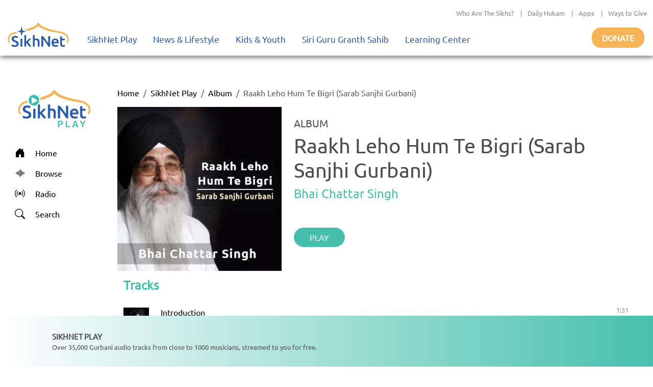

--- FILE ---
content_type: text/html; charset=utf-8
request_url: https://play.sikhnet.com/album/raakh-leho-hum-te-bigri-sarab-sanjhi-gurbani
body_size: 13767
content:
<!DOCTYPE html><html><head><meta charSet="utf-8" data-next-head=""/><meta name="viewport" content="initial-scale=1.0, width=device-width" data-next-head=""/><link rel="icon" href="/favicon.ico" data-next-head=""/><title data-next-head="">Raakh Leho Hum Te Bigri (Sarab Sanjhi Gurbani) - Bhai Chattar Singh - Free Online Streaming - SikhNet Play</title><link rel="canonical" href="https://play.sikhnet.com/album/raakh-leho-hum-te-bigri-sarab-sanjhi-gurbani" data-next-head=""/><meta property="og:url" content="https://play.sikhnet.com/album/raakh-leho-hum-te-bigri-sarab-sanjhi-gurbani" data-next-head=""/><meta property="og:title" content="Raakh Leho Hum Te Bigri (Sarab Sanjhi Gurbani) - Bhai Chattar Singh - Free Online Streaming - SikhNet Play" data-next-head=""/><meta property="og:type" content="profile" data-next-head=""/><meta property="og:image" content="https://v1-images.sikhnet.io/gurbani/albums/images/alb-rakh-leho-hum-te-bigri-bhai-chattar-singh.jpg" data-next-head=""/><meta property="og:description" content="Raakh Leho Hum Te Bigri (Sarab Sanjhi Gurbani) | SikhNet Play Album" data-next-head=""/><meta name="description" content="Raakh Leho Hum Te Bigri (Sarab Sanjhi Gurbani) | SikhNet Play Album" data-next-head=""/><link data-next-font="" rel="preconnect" href="/" crossorigin="anonymous"/><link rel="preload" href="/_next/static/chunks/d6eb9a9b97f0598a.css" as="style"/><link rel="preload" href="/_next/static/chunks/a87916f933b8012c.css" as="style"/><link rel="preload" href="/_next/static/chunks/99bc0bffb5a857f5.css" as="style"/><link rel="preload" href="/_next/static/chunks/3597337fea47d557.css" as="style"/><link rel="preload" href="/_next/static/chunks/6029f433b691183a.css" as="style"/><link rel="preload" href="/_next/static/chunks/8467202663a0092e.css" as="style"/><script type="application/ld+json" data-next-head="">
      {
        "@context": "http://schema.org",
        "@type": "Organization",
        "url": "https://sikhnet.com",
        "@id": "https://sikhnet.com",
        "logo": "https://www.sikhnet.com/sites/all/themes/sikhnet_ninja/img/sikhnet-logo.svg?v=s0ztn1",
        "name" : "SikhNet",
        "sameAs" : [
          "https://www.facebook.com/sikhnet/","https://www.instagram.com/sikhnet/","https://twitter.com/sikhnet/","https://www.youtube.com/sikhnet/"
        ]
      }
      </script><script type="application/ld+json" data-next-head="">
      [{"@context":"https://schema.org","@type":"SiteNavigationElement","name":"Home","url":"https://play.sikhnet.com"},
      {"@context":"https://schema.org","@type":"SiteNavigationElement","name":"Browse","url":"https://play.sikhnet.com/browse"},
      {"@context":"https://schema.org","@type":"SiteNavigationElement","name":"Radio","url":"https://play.sikhnet.com/radio"},
      {"@context":"https://schema.org","@type":"SiteNavigationElement","name":"Search","url":"https://play.sikhnet.com/search"}]
      </script><script type="application/ld+json" data-next-head="">{"@context":"https://schema.org","@type":"WebPage","name":"SikhNet Play","description":"Raakh Leho Hum Te Bigri (Sarab Sanjhi Gurbani) - Bhai Chattar Singh - Play & Download for Free - SikhNet Play","url":"https://play.sikhnet.com/album/raakh-leho-hum-te-bigri-sarab-sanjhi-gurbani","publisher":{"@type":"Organization","name":"SikhNet","logo":{"@type":"ImageObject","contentUrl":"https://www.sikhnet.com/sites/all/themes/sikhnet_ninja/img/sikhnet-logo.svg?v=s0ztn1"}}}</script><script type="application/ld+json" data-next-head="">{"@context":"https://schema.org","@type":"BreadcrumbList","itemListElement":[{"@type":"ListItem","position":1,"name":"SikhNet Play","item":"https://play.sikhnet.com/"},{"@type":"ListItem","position":2,"name":"Album","item":"https://play.sikhnet.com/browse"},{"@type":"ListItem","position":3,"name":"Raakh Leho Hum Te Bigri (Sarab Sanjhi Gurbani)","item":"https://play.sikhnet.com/album/raakh-leho-hum-te-bigri-sarab-sanjhi-gurbani"}]}</script><script type="application/ld+json" data-next-head="">{"@context":"https://schema.org","@type":"MusicAlbum","name":"Raakh Leho Hum Te Bigri (Sarab Sanjhi Gurbani)","url":"https://play.sikhnet.com/album/raakh-leho-hum-te-bigri-sarab-sanjhi-gurbani","@id":"https://play.sikhnet.com/album/raakh-leho-hum-te-bigri-sarab-sanjhi-gurbani","image":"https://v1-images.sikhnet.io/gurbani/albums/images/alb-rakh-leho-hum-te-bigri-bhai-chattar-singh.jpg","numTracks":7,"byArtist":[],"track":[{"@context":"https://schema.org","@type":"MusicRecording","name":"Introduction","url":"https://play.sikhnet.com/track/introduction-2","@id":"https://play.sikhnet.com/track/introduction-2","image":"https://www.sikhnet.com/files/gurbani/artists/images/bhai-chattar-singh.jpg","duration":"PT1M31S","byArtist":{"@type":"Person","name":"Bhai Chattar Singh"}},{"@context":"https://schema.org","@type":"MusicRecording","name":"Raakh Leho Hum Te Bigri","url":"https://play.sikhnet.com/track/raakh-leho-hum-te-bigri-1","@id":"https://play.sikhnet.com/track/raakh-leho-hum-te-bigri-1","image":"https://www.sikhnet.com/files/gurbani/artists/images/bhai-chattar-singh.jpg","duration":"PT10M52S","byArtist":{"@type":"Person","name":"Bhai Chattar Singh"}},{"@context":"https://schema.org","@type":"MusicRecording","name":"Ya Hoo Jagat Vehaney","url":"https://play.sikhnet.com/track/ya-hoo-jagat-vehaney","@id":"https://play.sikhnet.com/track/ya-hoo-jagat-vehaney","image":"https://www.sikhnet.com/files/gurbani/artists/images/bhai-chattar-singh.jpg","duration":"PT10M35S","byArtist":{"@type":"Person","name":"Bhai Chattar Singh"}},{"@context":"https://schema.org","@type":"MusicRecording","name":"Baras Saras Aageya","url":"https://play.sikhnet.com/track/baras-saras-aageya-0","@id":"https://play.sikhnet.com/track/baras-saras-aageya-0","image":"https://www.sikhnet.com/files/gurbani/artists/images/bhai-chattar-singh.jpg","duration":"PT5M24S","byArtist":{"@type":"Person","name":"Bhai Chattar Singh"}},{"@context":"https://schema.org","@type":"MusicRecording","name":"Apney Daas Ko Bhayo Sahaaee","url":"https://play.sikhnet.com/track/apney-daas-ko-bhayo-sahaaee","@id":"https://play.sikhnet.com/track/apney-daas-ko-bhayo-sahaaee","image":"https://www.sikhnet.com/files/gurbani/artists/images/bhai-chattar-singh.jpg","duration":"PT8M37S","byArtist":{"@type":"Person","name":"Bhai Chattar Singh"}},{"@context":"https://schema.org","@type":"MusicRecording","name":"Kya Sovay Naam Visaar","url":"https://play.sikhnet.com/track/kya-sovay-naam-visaar","@id":"https://play.sikhnet.com/track/kya-sovay-naam-visaar","image":"https://www.sikhnet.com/files/gurbani/artists/images/bhai-chattar-singh.jpg","duration":"PT10M01S","byArtist":{"@type":"Person","name":"Bhai Chattar Singh"}},{"@context":"https://schema.org","@type":"MusicRecording","name":"Bahur Hum Kahey Aavehgey","url":"https://play.sikhnet.com/track/bahur-hum-kahey-aavehgey","@id":"https://play.sikhnet.com/track/bahur-hum-kahey-aavehgey","image":"https://www.sikhnet.com/files/gurbani/artists/images/bhai-chattar-singh.jpg","duration":"PT10M30S","byArtist":{"@type":"Person","name":"Bhai Chattar Singh"}}]}</script><link rel="stylesheet" href="/_next/static/chunks/d6eb9a9b97f0598a.css" data-n-g=""/><link rel="stylesheet" href="/_next/static/chunks/a87916f933b8012c.css" data-n-g=""/><link rel="stylesheet" href="/_next/static/chunks/99bc0bffb5a857f5.css" data-n-g=""/><link rel="stylesheet" href="/_next/static/chunks/3597337fea47d557.css" data-n-p=""/><link rel="stylesheet" href="/_next/static/chunks/6029f433b691183a.css" data-n-p=""/><link rel="stylesheet" href="/_next/static/chunks/8467202663a0092e.css" data-n-p=""/><noscript data-n-css=""></noscript><script src="/_next/static/chunks/59afde0820d88f2c.js" defer="" type="20acb5c3fc74b832ac0127fe-text/javascript"></script><script src="/_next/static/chunks/70d72479bf1e4114.js" defer="" type="20acb5c3fc74b832ac0127fe-text/javascript"></script><script src="/_next/static/chunks/b99edb2768ebbaae.js" defer="" type="20acb5c3fc74b832ac0127fe-text/javascript"></script><script src="/_next/static/chunks/5e59b92c7144dcf1.js" defer="" type="20acb5c3fc74b832ac0127fe-text/javascript"></script><script src="/_next/static/chunks/turbopack-e4fa7a954519c1d7.js" defer="" type="20acb5c3fc74b832ac0127fe-text/javascript"></script><script src="/_next/static/chunks/56540b75bcb9fc67.js" defer="" type="20acb5c3fc74b832ac0127fe-text/javascript"></script><script src="/_next/static/chunks/bc34640c63127093.js" defer="" type="20acb5c3fc74b832ac0127fe-text/javascript"></script><script src="/_next/static/chunks/3b1c0c0fa940a644.js" defer="" type="20acb5c3fc74b832ac0127fe-text/javascript"></script><script src="/_next/static/chunks/6603132bb4ff458d.js" defer="" type="20acb5c3fc74b832ac0127fe-text/javascript"></script><script src="/_next/static/chunks/435c9af944689fca.js" defer="" type="20acb5c3fc74b832ac0127fe-text/javascript"></script><script src="/_next/static/chunks/b9a44957dd75e397.js" defer="" type="20acb5c3fc74b832ac0127fe-text/javascript"></script><script src="/_next/static/chunks/b57f8aafe0448e23.js" defer="" type="20acb5c3fc74b832ac0127fe-text/javascript"></script><script src="/_next/static/chunks/f22a578ffca9e643.js" defer="" type="20acb5c3fc74b832ac0127fe-text/javascript"></script><script src="/_next/static/chunks/303e4b5a471c8e03.js" defer="" type="20acb5c3fc74b832ac0127fe-text/javascript"></script><script src="/_next/static/chunks/3af7aa7c57f06663.js" defer="" type="20acb5c3fc74b832ac0127fe-text/javascript"></script><script src="/_next/static/chunks/508d0e84a486c827.js" defer="" type="20acb5c3fc74b832ac0127fe-text/javascript"></script><script src="/_next/static/chunks/1a028000ddcd7335.js" defer="" type="20acb5c3fc74b832ac0127fe-text/javascript"></script><script src="/_next/static/chunks/445f734756a2683f.js" defer="" type="20acb5c3fc74b832ac0127fe-text/javascript"></script><script src="/_next/static/chunks/turbopack-029b1f5c7bc2a528.js" defer="" type="20acb5c3fc74b832ac0127fe-text/javascript"></script><script src="/_next/static/8cFRoOeHjQePcTExhth43/_ssgManifest.js" defer="" type="20acb5c3fc74b832ac0127fe-text/javascript"></script><script src="/_next/static/8cFRoOeHjQePcTExhth43/_buildManifest.js" defer="" type="20acb5c3fc74b832ac0127fe-text/javascript"></script></head><body><div id="__next"><style>
    #nprogress {
      pointer-events: none;
    }
    #nprogress .bar {
      background: #46c0ac;
      position: fixed;
      z-index: 9999;
      top: 0;
      left: 0;
      width: 100%;
      height: 3px;
    }
    #nprogress .peg {
      display: block;
      position: absolute;
      right: 0px;
      width: 100px;
      height: 100%;
      box-shadow: 0 0 10px #46c0ac, 0 0 5px #46c0ac;
      opacity: 1;
      -webkit-transform: rotate(3deg) translate(0px, -4px);
      -ms-transform: rotate(3deg) translate(0px, -4px);
      transform: rotate(3deg) translate(0px, -4px);
    }
    #nprogress .spinner {
      display: block;
      position: fixed;
      z-index: 1031;
      top: 15px;
      right: 15px;
    }
    #nprogress .spinner-icon {
      width: 18px;
      height: 18px;
      box-sizing: border-box;
      border: solid 2px transparent;
      border-top-color: #46c0ac;
      border-left-color: #46c0ac;
      border-radius: 50%;
      -webkit-animation: nprogresss-spinner 400ms linear infinite;
      animation: nprogress-spinner 400ms linear infinite;
    }
    .nprogress-custom-parent {
      overflow: hidden;
      position: relative;
    }
    .nprogress-custom-parent #nprogress .spinner,
    .nprogress-custom-parent #nprogress .bar {
      position: absolute;
    }
    @-webkit-keyframes nprogress-spinner {
      0% {
        -webkit-transform: rotate(0deg);
      }
      100% {
        -webkit-transform: rotate(360deg);
      }
    }
    @keyframes nprogress-spinner {
      0% {
        transform: rotate(0deg);
      }
      100% {
        transform: rotate(360deg);
      }
    }
  </style><div class="layout-module___1lhUW__container"><header class="Header-module__arFiJq__sikhNetPlayHeader masthead mb-auto"><nav class="navbar navbar-expand navbar-light"><div class="Header-module__arFiJq__sikhNetPlayHeaderContainer"><div class="top-bar "><div class="container-fluid"><div class="row"><div class="col-sm-12"><p class="top-nav"><a target="_blank" rel="noreferrer" href="https://www.sikhnet.com/pages/who-are-sikhs-what-is-sikhism">Who Are The Sikhs?</a> |<a target="_blank" rel="noreferrer" href="https://www.sikhnet.com/hukam">Daily Hukam</a> |<a target="_blank" rel="noreferrer" href="https://www.sikhnet.com/apps">Apps</a> |<a target="_blank" rel="noreferrer" href="https://www.sikhnet.com/get-involved">Ways to Give</a></p></div></div></div></div><div class="second-bar "><div class="container-fluid navigation-container anniversary"><div class="navbar-header"><div class="d-none d-xl-block g-0"><a class="navbar-brand" href="https://www.sikhnet.com"><div class="header-logo"><img alt="SikhNet Logo" loading="lazy" width="120" height="48" decoding="async" data-nimg="1" style="color:transparent" src="/_next/static/media/sikhnet-logo.3295e913.svg"/></div></a></div><div class="d-flex d-xl-none g-0"><div class="d-flex align-content-center navbar-toggle-container"><button type="button" class="navbar-toggle collapsed" data-toggle="collapse" data-target="#navbar" aria-expanded="false" aria-controls="navbar"><span class="sr-only">Toggle navigation</span><span class="icon-bar"></span><span class="icon-bar"></span><span class="icon-bar"></span></button></div><div><a href="/"><div class="header-logo"><img alt="SikhNet Play Logo" loading="lazy" width="120" height="65" decoding="async" data-nimg="1" style="color:transparent" srcSet="/_next/image?url=%2F_next%2Fstatic%2Fmedia%2FSikhNetPlay-Logo.0107479c.png&amp;w=128&amp;q=75 1x, /_next/image?url=%2F_next%2Fstatic%2Fmedia%2FSikhNetPlay-Logo.0107479c.png&amp;w=256&amp;q=75 2x" src="/_next/image?url=%2F_next%2Fstatic%2Fmedia%2FSikhNetPlay-Logo.0107479c.png&amp;w=256&amp;q=75"/></div></a></div></div><div id="navbar" class="navbar-collapse collapse "><ul class="menu nav navbar-nav"><li class="row-close-button"><a href="#" class="navbar-toggle" data-toggle="collapse" data-target="#navbar" aria-expanded="true" aria-controls="navbar"><span>X</span></a></li><li class="dropdown"><a title="" href="/">SikhNet Play<span class="caret"></span></a><ul class="dropdown-menu clearfix"><li><ul><li class="first leaf"><a target="_blank" rel="noreferrer" href="https://www.sikhnet.com/diamonds-eternity-gurbani-classics" title="">Diamonds of Eternity: Gurbani Classics</a></li><li class="leaf"><a href="/radio">Radio</a></li><li class="leaf"><a href="/browse/artist-directory">Artists Directory</a></li><li class="leaf"><a target="_blank" rel="noreferrer" href="https://www.sikhnet.com/gurbani/mobile" title="">Mobile App</a></li><li class="leaf"><a target="_blank" rel="noreferrer" href="https://www.sikhnet.com/gurbani/audio-upload" title="">Upload Gurbani</a></li></ul></li></ul></li><li class="dropdown"><a target="_blank" rel="noreferrer" href="https://www.sikhnet.com/news" title="">News &amp; Lifestyle<span class="caret"></span></a><ul class="dropdown-menu clearfix"><li><ul><li class="dropdown"><a target="_blank" rel="noreferrer" href="https://www.sikhnet.com/news/pulse-panth" title="Pulse of the Panth">Pulse of the Panth<span class="caret"></span></a><ul class="dropdown-menu clearfix"><li><ul><li class=""><a target="_blank" rel="noreferrer" href="https://www.sikhnet.com/news/current-events" title="Current Events">Current Events</a></li><li class=""><a target="_blank" rel="noreferrer" href="https://www.sikhnet.com/news/perspectives" title="Perspectives">Perspectives</a></li><li class=""><a target="_blank" rel="noreferrer" href="https://www.sikhnet.com/news/art-entertainment" title="Art &amp; Entertainment">Art &amp; Entertainment</a></li><li class=""><a target="_blank" rel="noreferrer" href="https://www.sikhnet.com/news/community-events" title="Community Events">Community Events</a> </li><li class=""><a target="_blank" rel="noreferrer" href="https://www.sikhnet.com/news/interfaith" title="Interfaith">Interfaith</a></li><li class=""><a target="_blank" rel="noreferrer" href="https://www.sikhnet.com/IRF" title="International Religious Freedom">International Religious Freedom</a></li><li class=""><a target="_blank" rel="noreferrer" href="https://www.sikhnet.com/news/environment" title="Environment">Environment</a></li></ul></li></ul></li><li class="dropdown"><a target="_blank" rel="noreferrer" href="https://www.sikhnet.com/news/spirituality" title="Spirituality">Spirituality<span class="caret"></span></a><ul class="dropdown-menu clearfix"><li><ul><li class=""><a target="_blank" rel="noreferrer" href="https://www.sikhnet.com/news/sacredness-gurbani" title="Sacredness of Gurbani">Sacredness of Gurbani</a></li><li class=""><a target="_blank" rel="noreferrer" href="https://www.sikhnet.com/news/sikhi-modern-world" title="Sikhi in the Modern World">Sikhi in the Modern World</a></li><li class=""><a target="_blank" rel="noreferrer" href="https://www.sikhnet.com/news/spiritual-living" title="Spiritual Living">Spiritual Living</a></li><li class=""><a target="_blank" rel="noreferrer" href="https://www.sikhnet.com/news/simran-and-meditation" title="Simran and Meditation">Simran and Meditation</a></li></ul></li></ul></li><li class="dropdown"><a target="_blank" rel="noreferrer" href="https://www.sikhnet.com/news/identity" title="Identity">Identity<span class="caret"></span></a><ul class="dropdown-menu clearfix"><li><ul><li class=""><a target="_blank" rel="noreferrer" href="https://www.sikhnet.com/news/sikh-identity" title="Sikh Identity">Sikh Identity</a></li><li class=""><a target="_blank" rel="noreferrer" href="https://www.sikhnet.com/news/sikh-celebrations" title="Sikh Celebrations">Sikh Celebrations</a></li><li class=""><a target="_blank" rel="noreferrer" href="https://www.sikhnet.com/news/sikh-history-and-heritage" title="Sikh History and Heritage">Sikh History and Heritage</a></li><li class=""><a target="_blank" rel="noreferrer" href="https://www.sikhnet.com/news/notable-sikhs" title="Notable Sikhs">Notable Sikhs</a></li><li class=""><a target="_blank" rel="noreferrer" href="https://www.sikhnet.com/news/outreach-and-seva" title="Outreach and Seva">Outreach and Seva</a></li><li class=""><a target="_blank" rel="noreferrer" href="https://www.sikhnet.com/news/sikhi-worldwide" title="Sikhi Worldwide">Sikhi Worldwide</a></li><li class=""><a target="_blank" rel="noreferrer" href="https://www.sikhnet.com/news/sikh-warrior" title="Sikh Warrior">Sikh Warrior</a></li><li class=""><a target="_blank" rel="noreferrer" href="https://www.sikhnet.com/news/shaabash" title="Shaabash">Shaabash</a></li></ul></li></ul></li><li class="dropdown"><a target="_blank" rel="noreferrer" href="https://www.sikhnet.com/news/wellness" title="Wellness">Wellness<span class="caret"></span></a><ul class="dropdown-menu clearfix"><li><ul><li class=""><a target="_blank" rel="noreferrer" href="https://www.sikhnet.com/news/body-mind-and-soul" title="Body, Mind and Soul">Body, Mind and Soul</a></li><li class=""><a target="_blank" rel="noreferrer" href="https://www.sikhnet.com/news/family-relationships" title="Family &amp; Relationships">Family &amp; Relationships</a></li></ul></li></ul></li><li class="dropdown"><a target="_blank" rel="noreferrer" href="https://www.sikhnet.com/news/life" title="Life">Life<span class="caret"></span></a><ul class="dropdown-menu clearfix"><li><ul><li class=""><a target="_blank" rel="noreferrer" href="https://www.sikhnet.com/news/singh" title="Singh">Singh</a></li><li class=""><a target="_blank" rel="noreferrer" href="https://www.sikhnet.com/news/kaur" title="Kaur">Kaur</a></li><li class=""><a target="_blank" rel="noreferrer" href="https://www.sikhnet.com/news/teens" title="Teens">Teens</a></li><li class=""><a target="_blank" rel="noreferrer" href="https://www.sikhnet.com/news/youth" title="Youth">Youth</a></li><li class=""><a target="_blank" rel="noreferrer" href="https://www.sikhnet.com/news/education-career" title="Education &amp; Career">Education &amp; Career</a></li></ul></li></ul></li></ul></li></ul></li><li class="dropdown"><a target="_blank" rel="noreferrer" href="https://www.sikhnet.com/kids-youth">Kids &amp; Youth<span class="caret"></span></a><ul class="dropdown-menu clearfix"><li><ul><li class="first leaf"><a target="_blank" rel="noreferrer" href="https://www.sikhnet.com/stories" title="">Animated Stories</a></li><li class="leaf"><a target="_blank" rel="noreferrer" href="https://www.sikhnet.com/filmfestival" title="SikhNet Youth Online Film Festival">Film Festival</a></li><li class="last leaf"><a target="_blank" rel="noreferrer" href="https://kaur.sikhnet.com/">KAUR Movie</a></li></ul></li></ul></li><li class="dropdown"><a target="_blank" rel="noreferrer" href="https://www.sikhnet.com/Siri-Guru-Granth-Sahib">Siri Guru Granth Sahib<span class="caret"></span></a><ul class="dropdown-menu clearfix"><li><ul><li class="first leaf"><a target="_blank" rel="noreferrer" href="https://www.sikhnet.com/Siri-Guru-Granth-Sahib#tab-search" title="">Search</a></li><li class="leaf"><a target="_blank" rel="noreferrer" href="https://www.sikhnet.com/Siri-Guru-Granth-Sahib#tab-read" title="">Read</a></li><li class="leaf"><a target="_blank" rel="noreferrer" href="https://www.sikhnet.com/Siri-Guru-Granth-Sahib#tab-listen" title="">Listen</a></li><li class="leaf"><a target="_blank" rel="noreferrer" href="https://www.sikhnet.com/Siri-Guru-Granth-Sahib#tab-learn" title="">Learn</a></li><li class="leaf"><a target="_blank" rel="noreferrer" href="https://www.sikhnet.com/Siri-Guru-Granth-Sahib#tab-resources" title="Other Resources">Other Resources</a></li><li class="leaf"><a target="_blank" rel="noreferrer" href="https://www.sikhnet.com/siri-guru-granth-sahib-w-english-translation">SGGS 5 Volume Set</a></li><li class="leaf"><a target="_blank" rel="noreferrer" href="https://www.sikhnet.com/banis">Nitnem Banis</a></li><li class="leaf"><a target="_blank" rel="noreferrer" href="https://www.sikhnet.com/hukam" title="Daily Hukamnama from Sri Darbar Sahib Amritsar (Golden Temple)">Daily Hukamnama</a></li><li class="leaf"><a target="_blank" rel="noreferrer" href="https://www.sikhnet.com/hukam/personal" title="Take a personal hukamnama to receive guidance from the words of the Siri Guru Granth Sahib.">Take a Personal Hukam</a></li><li class="leaf"><a target="_blank" rel="noreferrer" href="https://www.sikhnet.com/pages/what-is-a-hukamnama" title="Reading from the Siri Guru Granth Sahib when one needs spiritual advice.">What is a Hukamnama?</a></li><li class="last leaf"><a target="_blank" rel="noreferrer" href="https://www.sikhnet.com/pages/sikh-gurpurab-calendar" title="">Gurpurab Calendar</a></li></ul></li></ul></li><li class="dropdown"><a class="nolink" target="_blank" rel="noreferrer" href="https://learn.sikhnet.com">Learning Center<span class="caret"></span></a><ul class="dropdown-menu clearfix"><li><ul><li class="first leaf"><a target="_blank" rel="noreferrer" href="https://learn.sikhnet.com/p/normalizing-grief" title="">Normalizing Grief Mini-series</a></li><li class="leaf"><a target="_blank" rel="noreferrer" href="https://learn.sikhnet.com/p/deepening-your-personal-relationship-with-guru" title="">Deepening Your Personal Relationship with the Guru</a></li><li class="leaf"><a target="_blank" rel="noreferrer" href="https://learn.sikhnet.com/p/amrit-vela-awakening/" title="Free Online Course">Amrit Vela Awakening</a></li><li class="leaf"><a target="_blank" rel="noreferrer" href="https://learn.sikhnet.com/p/the-universe-is-your-university" title="Free Online Course">The Universe is Your University</a></li><li class="leaf"><a target="_blank" rel="noreferrer" href="https://learn.sikhnet.com/p/why-am-i-a-sikh/" title="Exploring Your Identity &amp; Purpose">Why am I a Sikh?</a></li><li class="leaf"><a target="_blank" rel="noreferrer" href="https://learn.sikhnet.com/p/finding-peace-healing-trauma-and-loss" title="">Finding Peace: Healing Trauma &amp; Loss</a></li><li class="leaf"><a target="_blank" rel="noreferrer" href="https://learn.sikhnet.com/p/coping-with-grief" title="Grieving effectively is the key to regaining Chardi Kalaa during these chaotic times.">Coping With Grief</a></li><li class="leaf"><a target="_blank" rel="noreferrer" href="https://www.youtube.com/sikhnet" title="Inspirational videos on all topics related to Sikhi and Spirituality">Inspirational Videos</a></li><li class="leaf"><a target="_blank" rel="noreferrer" href="https://learn.sikhnet.com/courses" title="">View All Learning Center Courses</a></li><li class="leaf"><a target="_blank" rel="noreferrer" href="https://www.sikhnet.com/pages/sikh-history" title="">Sikh History</a></li><li class="leaf"><a target="_blank" rel="noreferrer" href="https://www.sikhiwiki.org/" title="">Sikhi Wiki</a></li><li class="last leaf"><a target="_blank" rel="noreferrer" href="https://www.sikhnet.com/pages/sikhnet-scholar-series" title="A series of Lectures">The SikhNet Scholar Series</a></li></ul></li></ul></li><li class="search-container"></li></ul></div><div class="donate-button-container"><div class="donate-button"><a target="_blank" rel="noreferrer" href="https://www.sikhnet.com/get-involved?form=FRU2025GEN">Donate</a></div></div></div></div></div></div></nav><div id="page-main-header"><div></div><div></div><div></div></div></header><main class="layout-module___1lhUW__contentContainer"><div class="container-fluid"><div class="row"><div class="d-none d-xl-block g-0 layout-module___1lhUW__gmcNav col-xl-2"><div class="layout-module___1lhUW__gmcMenuContainer"><div class="layout-module___1lhUW__gmcMenuBrandIconContainer"><a class="layout-module___1lhUW__gmcMenuBrand" href="/"><div class="layout-module___1lhUW__gmcMenuBrandIcon"><img alt="SikhNet Play Logo" loading="lazy" width="360" height="196" decoding="async" data-nimg="1" style="color:transparent" srcSet="/_next/image?url=%2F_next%2Fstatic%2Fmedia%2FSikhNetPlay-Logo.0107479c.png&amp;w=384&amp;q=75 1x, /_next/image?url=%2F_next%2Fstatic%2Fmedia%2FSikhNetPlay-Logo.0107479c.png&amp;w=750&amp;q=75 2x" src="/_next/image?url=%2F_next%2Fstatic%2Fmedia%2FSikhNetPlay-Logo.0107479c.png&amp;w=750&amp;q=75"/></div></a></div><div class="vstack"><a class="layout-module___1lhUW__gmcMenuItem " href="/"><div class="layout-module___1lhUW__gmcMenuIcon"><svg stroke="currentColor" fill="currentColor" stroke-width="0" viewBox="0 0 16 16" height="20" width="20" xmlns="http://www.w3.org/2000/svg"><path d="M6.5 14.5v-3.505c0-.245.25-.495.5-.495h2c.25 0 .5.25.5.5v3.5a.5.5 0 0 0 .5.5h4a.5.5 0 0 0 .5-.5v-7a.5.5 0 0 0-.146-.354L13 5.793V2.5a.5.5 0 0 0-.5-.5h-1a.5.5 0 0 0-.5.5v1.293L8.354 1.146a.5.5 0 0 0-.708 0l-6 6A.5.5 0 0 0 1.5 7.5v7a.5.5 0 0 0 .5.5h4a.5.5 0 0 0 .5-.5"></path></svg></div><div>Home</div></a><a class="layout-module___1lhUW__gmcMenuItem " href="/browse"><div class="layout-module___1lhUW__gmcMenuIcon"><svg stroke="currentColor" fill="currentColor" stroke-width="0" viewBox="0 0 16 16" height="20" width="20" xmlns="http://www.w3.org/2000/svg"><path fill-rule="evenodd" d="M8.5 2a.5.5 0 0 1 .5.5v11a.5.5 0 0 1-1 0v-11a.5.5 0 0 1 .5-.5m-2 2a.5.5 0 0 1 .5.5v7a.5.5 0 0 1-1 0v-7a.5.5 0 0 1 .5-.5m4 0a.5.5 0 0 1 .5.5v7a.5.5 0 0 1-1 0v-7a.5.5 0 0 1 .5-.5m-6 1.5A.5.5 0 0 1 5 6v4a.5.5 0 0 1-1 0V6a.5.5 0 0 1 .5-.5m8 0a.5.5 0 0 1 .5.5v4a.5.5 0 0 1-1 0V6a.5.5 0 0 1 .5-.5m-10 1A.5.5 0 0 1 3 7v2a.5.5 0 0 1-1 0V7a.5.5 0 0 1 .5-.5m12 0a.5.5 0 0 1 .5.5v2a.5.5 0 0 1-1 0V7a.5.5 0 0 1 .5-.5"></path></svg></div><div>Browse</div></a><a class="layout-module___1lhUW__gmcMenuItem " href="/radio"><div class="layout-module___1lhUW__gmcMenuIcon"><svg stroke="currentColor" fill="currentColor" stroke-width="0" viewBox="0 0 16 16" height="20" width="20" xmlns="http://www.w3.org/2000/svg"><path d="M3.05 3.05a7 7 0 0 0 0 9.9.5.5 0 0 1-.707.707 8 8 0 0 1 0-11.314.5.5 0 0 1 .707.707m2.122 2.122a4 4 0 0 0 0 5.656.5.5 0 1 1-.708.708 5 5 0 0 1 0-7.072.5.5 0 0 1 .708.708m5.656-.708a.5.5 0 0 1 .708 0 5 5 0 0 1 0 7.072.5.5 0 1 1-.708-.708 4 4 0 0 0 0-5.656.5.5 0 0 1 0-.708m2.122-2.12a.5.5 0 0 1 .707 0 8 8 0 0 1 0 11.313.5.5 0 0 1-.707-.707 7 7 0 0 0 0-9.9.5.5 0 0 1 0-.707zM10 8a2 2 0 1 1-4 0 2 2 0 0 1 4 0"></path></svg></div><div>Radio</div></a><a class="layout-module___1lhUW__gmcMenuItem " href="/search"><div class="layout-module___1lhUW__gmcMenuIcon"><svg stroke="currentColor" fill="currentColor" stroke-width="0" viewBox="0 0 16 16" height="20" width="20" xmlns="http://www.w3.org/2000/svg"><path d="M11.742 10.344a6.5 6.5 0 1 0-1.397 1.398h-.001q.044.06.098.115l3.85 3.85a1 1 0 0 0 1.415-1.414l-3.85-3.85a1 1 0 0 0-.115-.1zM12 6.5a5.5 5.5 0 1 1-11 0 5.5 5.5 0 0 1 11 0"></path></svg></div><div>Search</div></a></div></div></div><div class="g-0 layout-module___1lhUW__gmcContentContainer col-xl-10"><div class="container-fluid"><nav aria-label="breadcrumb"><ol class="breadcrumb"><li class="breadcrumb-item"><a href="/">Home</a></li><li class="breadcrumb-item"><a href="/">SikhNet Play</a></li><li class="breadcrumb-item"><a href="/browse">Album</a></li><li class="breadcrumb-item active" aria-current="page">Raakh Leho Hum Te Bigri (Sarab Sanjhi Gurbani)</li></ol></nav><div class="text-center text-xl-start row"><div class="col-xxl-3 col-xl-4 col-lg-12"><div><img alt="Raakh Leho Hum Te Bigri (Sarab Sanjhi Gurbani)" loading="lazy" width="350" height="350" decoding="async" data-nimg="1" class="AlbumPage-module__OGb1uG__imageStyle" style="color:transparent;background-size:cover;background-position:50% 50%;background-repeat:no-repeat;background-image:url(&quot;data:image/svg+xml;charset=utf-8,%3Csvg xmlns=&#x27;http://www.w3.org/2000/svg&#x27; viewBox=&#x27;0 0 350 350&#x27;%3E%3Cfilter id=&#x27;b&#x27; color-interpolation-filters=&#x27;sRGB&#x27;%3E%3CfeGaussianBlur stdDeviation=&#x27;20&#x27;/%3E%3CfeColorMatrix values=&#x27;1 0 0 0 0 0 1 0 0 0 0 0 1 0 0 0 0 0 100 -1&#x27; result=&#x27;s&#x27;/%3E%3CfeFlood x=&#x27;0&#x27; y=&#x27;0&#x27; width=&#x27;100%25&#x27; height=&#x27;100%25&#x27;/%3E%3CfeComposite operator=&#x27;out&#x27; in=&#x27;s&#x27;/%3E%3CfeComposite in2=&#x27;SourceGraphic&#x27;/%3E%3CfeGaussianBlur stdDeviation=&#x27;20&#x27;/%3E%3C/filter%3E%3Cimage width=&#x27;100%25&#x27; height=&#x27;100%25&#x27; x=&#x27;0&#x27; y=&#x27;0&#x27; preserveAspectRatio=&#x27;none&#x27; style=&#x27;filter: url(%23b);&#x27; href=&#x27;[data-uri]&#x27;/%3E%3C/svg%3E&quot;)" srcSet="/_next/image?url=https%3A%2F%2Fv1-images.sikhnet.io%2Fcdn-cgi%2Fimage%2Fwidth%3D500%2Cquality%3D75%2Fgurbani%2Falbums%2Fimages%2Falb-rakh-leho-hum-te-bigri-bhai-chattar-singh.jpg&amp;w=384&amp;q=75 1x, /_next/image?url=https%3A%2F%2Fv1-images.sikhnet.io%2Fcdn-cgi%2Fimage%2Fwidth%3D500%2Cquality%3D75%2Fgurbani%2Falbums%2Fimages%2Falb-rakh-leho-hum-te-bigri-bhai-chattar-singh.jpg&amp;w=750&amp;q=75 2x" src="/_next/image?url=https%3A%2F%2Fv1-images.sikhnet.io%2Fcdn-cgi%2Fimage%2Fwidth%3D500%2Cquality%3D75%2Fgurbani%2Falbums%2Fimages%2Falb-rakh-leho-hum-te-bigri-bhai-chattar-singh.jpg&amp;w=750&amp;q=75"/></div></div><div class="col-xl col-lg-12"><div class="AlbumPage-module__OGb1uG__albumTitleContainer row"><h5>ALBUM</h5><h1>Raakh Leho Hum Te Bigri (Sarab Sanjhi Gurbani)</h1><h4><a href="/artist/bhai-chattar-singh">Bhai Chattar Singh</a></h4></div><div class="AlbumPage-module__OGb1uG__albumActionBar row"><div class="justify-content-center justify-content-xl-start hstack gap-4"><button type="button" class="GmcUiWidgetStyles-module__LJCz7q__solidButton btn btn-success">PLAY</button></div></div></div></div><div class="GmcUiWidgetStyles-module__LJCz7q__stackedWidgetContainer container-fluid"><div class="GmcUiWidgetStyles-module__LJCz7q__widgetHeader row"><div class="col"><span class="GmcUiWidgetStyles-module__LJCz7q__widgetTitle">Tracks</span></div></div><div><div class="GmcUiWidgetStyles-module__LJCz7q__rowsStackedWidgetContainer row"><div class="GmcUiWidgetStyles-module__LJCz7q__rowsStackedWidgetImageContainer col-md-1 col-3"><div class="GmcUiWidgetStyles-module__LJCz7q__rowsStackedWidgetTrackPlayIcon"><svg stroke="currentColor" fill="currentColor" stroke-width="0" viewBox="0 0 16 16" height="25" width="25" xmlns="http://www.w3.org/2000/svg"><path d="M16 8A8 8 0 1 1 0 8a8 8 0 0 1 16 0M6.79 5.093A.5.5 0 0 0 6 5.5v5a.5.5 0 0 0 .79.407l3.5-2.5a.5.5 0 0 0 0-.814z"></path></svg></div><img alt="Introduction" loading="lazy" width="50" height="50" decoding="async" data-nimg="1" class="GmcUiWidgetStyles-module__LJCz7q__imageStyle" style="color:transparent;background-size:cover;background-position:50% 50%;background-repeat:no-repeat;background-image:url(&quot;data:image/svg+xml;charset=utf-8,%3Csvg xmlns=&#x27;http://www.w3.org/2000/svg&#x27; viewBox=&#x27;0 0 50 50&#x27;%3E%3Cfilter id=&#x27;b&#x27; color-interpolation-filters=&#x27;sRGB&#x27;%3E%3CfeGaussianBlur stdDeviation=&#x27;20&#x27;/%3E%3CfeColorMatrix values=&#x27;1 0 0 0 0 0 1 0 0 0 0 0 1 0 0 0 0 0 100 -1&#x27; result=&#x27;s&#x27;/%3E%3CfeFlood x=&#x27;0&#x27; y=&#x27;0&#x27; width=&#x27;100%25&#x27; height=&#x27;100%25&#x27;/%3E%3CfeComposite operator=&#x27;out&#x27; in=&#x27;s&#x27;/%3E%3CfeComposite in2=&#x27;SourceGraphic&#x27;/%3E%3CfeGaussianBlur stdDeviation=&#x27;20&#x27;/%3E%3C/filter%3E%3Cimage width=&#x27;100%25&#x27; height=&#x27;100%25&#x27; x=&#x27;0&#x27; y=&#x27;0&#x27; preserveAspectRatio=&#x27;none&#x27; style=&#x27;filter: url(%23b);&#x27; href=&#x27;[data-uri]&#x27;/%3E%3C/svg%3E&quot;)" srcSet="/_next/image?url=https%3A%2F%2Fv1-images.sikhnet.io%2Fcdn-cgi%2Fimage%2Fwidth%3D100%2Cquality%3D75%2Fgurbani%2Fartists%2Fimages%2Fbhai-chattar-singh.jpg&amp;w=64&amp;q=75 1x, /_next/image?url=https%3A%2F%2Fv1-images.sikhnet.io%2Fcdn-cgi%2Fimage%2Fwidth%3D100%2Cquality%3D75%2Fgurbani%2Fartists%2Fimages%2Fbhai-chattar-singh.jpg&amp;w=128&amp;q=75 2x" src="/_next/image?url=https%3A%2F%2Fv1-images.sikhnet.io%2Fcdn-cgi%2Fimage%2Fwidth%3D100%2Cquality%3D75%2Fgurbani%2Fartists%2Fimages%2Fbhai-chattar-singh.jpg&amp;w=128&amp;q=75"/></div><div class="GmcUiWidgetStyles-module__LJCz7q__stackedLabelTextContainer col-md-10 col-7"><div class="vstack gap-0"><div class="GmcUiWidgetStyles-module__LJCz7q__stackedLabelTitle  "><a href="/track/introduction-2">Introduction</a></div><div class="GmcUiWidgetStyles-module__LJCz7q__stackedLabelSubtitle">Bhai Chattar Singh</div></div></div><div class="GmcUiWidgetStyles-module__LJCz7q__stackedLabelRightContainer col-md-1 col-2"><div class="vstack gap-0"><div class="GmcUiWidgetStyles-module__LJCz7q__stackedLabelTime">1:31</div><div class="GmcUiWidgetStyles-module__LJCz7q__stackedEllipsisButton"><button type="button" class="GmcUiWidgetStyles-module__LJCz7q__stackedEllipsisButton btn btn-primary"><svg stroke="currentColor" fill="currentColor" stroke-width="0" viewBox="0 0 16 16" height="1em" width="1em" xmlns="http://www.w3.org/2000/svg"><path d="M3 9.5a1.5 1.5 0 1 1 0-3 1.5 1.5 0 0 1 0 3m5 0a1.5 1.5 0 1 1 0-3 1.5 1.5 0 0 1 0 3m5 0a1.5 1.5 0 1 1 0-3 1.5 1.5 0 0 1 0 3"></path></svg></button></div></div></div></div><div class="GmcUiWidgetStyles-module__LJCz7q__rowsStackedWidgetContainer row"><div class="GmcUiWidgetStyles-module__LJCz7q__rowsStackedWidgetImageContainer col-md-1 col-3"><div class="GmcUiWidgetStyles-module__LJCz7q__rowsStackedWidgetTrackPlayIcon"><svg stroke="currentColor" fill="currentColor" stroke-width="0" viewBox="0 0 16 16" height="25" width="25" xmlns="http://www.w3.org/2000/svg"><path d="M16 8A8 8 0 1 1 0 8a8 8 0 0 1 16 0M6.79 5.093A.5.5 0 0 0 6 5.5v5a.5.5 0 0 0 .79.407l3.5-2.5a.5.5 0 0 0 0-.814z"></path></svg></div><img alt="Raakh Leho Hum Te Bigri" loading="lazy" width="50" height="50" decoding="async" data-nimg="1" class="GmcUiWidgetStyles-module__LJCz7q__imageStyle" style="color:transparent;background-size:cover;background-position:50% 50%;background-repeat:no-repeat;background-image:url(&quot;data:image/svg+xml;charset=utf-8,%3Csvg xmlns=&#x27;http://www.w3.org/2000/svg&#x27; viewBox=&#x27;0 0 50 50&#x27;%3E%3Cfilter id=&#x27;b&#x27; color-interpolation-filters=&#x27;sRGB&#x27;%3E%3CfeGaussianBlur stdDeviation=&#x27;20&#x27;/%3E%3CfeColorMatrix values=&#x27;1 0 0 0 0 0 1 0 0 0 0 0 1 0 0 0 0 0 100 -1&#x27; result=&#x27;s&#x27;/%3E%3CfeFlood x=&#x27;0&#x27; y=&#x27;0&#x27; width=&#x27;100%25&#x27; height=&#x27;100%25&#x27;/%3E%3CfeComposite operator=&#x27;out&#x27; in=&#x27;s&#x27;/%3E%3CfeComposite in2=&#x27;SourceGraphic&#x27;/%3E%3CfeGaussianBlur stdDeviation=&#x27;20&#x27;/%3E%3C/filter%3E%3Cimage width=&#x27;100%25&#x27; height=&#x27;100%25&#x27; x=&#x27;0&#x27; y=&#x27;0&#x27; preserveAspectRatio=&#x27;none&#x27; style=&#x27;filter: url(%23b);&#x27; href=&#x27;[data-uri]&#x27;/%3E%3C/svg%3E&quot;)" srcSet="/_next/image?url=https%3A%2F%2Fv1-images.sikhnet.io%2Fcdn-cgi%2Fimage%2Fwidth%3D100%2Cquality%3D75%2Fgurbani%2Fartists%2Fimages%2Fbhai-chattar-singh.jpg&amp;w=64&amp;q=75 1x, /_next/image?url=https%3A%2F%2Fv1-images.sikhnet.io%2Fcdn-cgi%2Fimage%2Fwidth%3D100%2Cquality%3D75%2Fgurbani%2Fartists%2Fimages%2Fbhai-chattar-singh.jpg&amp;w=128&amp;q=75 2x" src="/_next/image?url=https%3A%2F%2Fv1-images.sikhnet.io%2Fcdn-cgi%2Fimage%2Fwidth%3D100%2Cquality%3D75%2Fgurbani%2Fartists%2Fimages%2Fbhai-chattar-singh.jpg&amp;w=128&amp;q=75"/></div><div class="GmcUiWidgetStyles-module__LJCz7q__stackedLabelTextContainer col-md-10 col-7"><div class="vstack gap-0"><div class="GmcUiWidgetStyles-module__LJCz7q__stackedLabelTitle  "><a href="/track/raakh-leho-hum-te-bigri-1">Raakh Leho Hum Te Bigri</a></div><div class="GmcUiWidgetStyles-module__LJCz7q__stackedLabelSubtitle">Bhai Chattar Singh</div></div></div><div class="GmcUiWidgetStyles-module__LJCz7q__stackedLabelRightContainer col-md-1 col-2"><div class="vstack gap-0"><div class="GmcUiWidgetStyles-module__LJCz7q__stackedLabelTime">10:52</div><div class="GmcUiWidgetStyles-module__LJCz7q__stackedEllipsisButton"><button type="button" class="GmcUiWidgetStyles-module__LJCz7q__stackedEllipsisButton btn btn-primary"><svg stroke="currentColor" fill="currentColor" stroke-width="0" viewBox="0 0 16 16" height="1em" width="1em" xmlns="http://www.w3.org/2000/svg"><path d="M3 9.5a1.5 1.5 0 1 1 0-3 1.5 1.5 0 0 1 0 3m5 0a1.5 1.5 0 1 1 0-3 1.5 1.5 0 0 1 0 3m5 0a1.5 1.5 0 1 1 0-3 1.5 1.5 0 0 1 0 3"></path></svg></button></div></div></div></div><div class="GmcUiWidgetStyles-module__LJCz7q__rowsStackedWidgetContainer row"><div class="GmcUiWidgetStyles-module__LJCz7q__rowsStackedWidgetImageContainer col-md-1 col-3"><div class="GmcUiWidgetStyles-module__LJCz7q__rowsStackedWidgetTrackPlayIcon"><svg stroke="currentColor" fill="currentColor" stroke-width="0" viewBox="0 0 16 16" height="25" width="25" xmlns="http://www.w3.org/2000/svg"><path d="M16 8A8 8 0 1 1 0 8a8 8 0 0 1 16 0M6.79 5.093A.5.5 0 0 0 6 5.5v5a.5.5 0 0 0 .79.407l3.5-2.5a.5.5 0 0 0 0-.814z"></path></svg></div><img alt="Ya Hoo Jagat Vehaney" loading="lazy" width="50" height="50" decoding="async" data-nimg="1" class="GmcUiWidgetStyles-module__LJCz7q__imageStyle" style="color:transparent;background-size:cover;background-position:50% 50%;background-repeat:no-repeat;background-image:url(&quot;data:image/svg+xml;charset=utf-8,%3Csvg xmlns=&#x27;http://www.w3.org/2000/svg&#x27; viewBox=&#x27;0 0 50 50&#x27;%3E%3Cfilter id=&#x27;b&#x27; color-interpolation-filters=&#x27;sRGB&#x27;%3E%3CfeGaussianBlur stdDeviation=&#x27;20&#x27;/%3E%3CfeColorMatrix values=&#x27;1 0 0 0 0 0 1 0 0 0 0 0 1 0 0 0 0 0 100 -1&#x27; result=&#x27;s&#x27;/%3E%3CfeFlood x=&#x27;0&#x27; y=&#x27;0&#x27; width=&#x27;100%25&#x27; height=&#x27;100%25&#x27;/%3E%3CfeComposite operator=&#x27;out&#x27; in=&#x27;s&#x27;/%3E%3CfeComposite in2=&#x27;SourceGraphic&#x27;/%3E%3CfeGaussianBlur stdDeviation=&#x27;20&#x27;/%3E%3C/filter%3E%3Cimage width=&#x27;100%25&#x27; height=&#x27;100%25&#x27; x=&#x27;0&#x27; y=&#x27;0&#x27; preserveAspectRatio=&#x27;none&#x27; style=&#x27;filter: url(%23b);&#x27; href=&#x27;[data-uri]&#x27;/%3E%3C/svg%3E&quot;)" srcSet="/_next/image?url=https%3A%2F%2Fv1-images.sikhnet.io%2Fcdn-cgi%2Fimage%2Fwidth%3D100%2Cquality%3D75%2Fgurbani%2Fartists%2Fimages%2Fbhai-chattar-singh.jpg&amp;w=64&amp;q=75 1x, /_next/image?url=https%3A%2F%2Fv1-images.sikhnet.io%2Fcdn-cgi%2Fimage%2Fwidth%3D100%2Cquality%3D75%2Fgurbani%2Fartists%2Fimages%2Fbhai-chattar-singh.jpg&amp;w=128&amp;q=75 2x" src="/_next/image?url=https%3A%2F%2Fv1-images.sikhnet.io%2Fcdn-cgi%2Fimage%2Fwidth%3D100%2Cquality%3D75%2Fgurbani%2Fartists%2Fimages%2Fbhai-chattar-singh.jpg&amp;w=128&amp;q=75"/></div><div class="GmcUiWidgetStyles-module__LJCz7q__stackedLabelTextContainer col-md-10 col-7"><div class="vstack gap-0"><div class="GmcUiWidgetStyles-module__LJCz7q__stackedLabelTitle  "><a href="/track/ya-hoo-jagat-vehaney">Ya Hoo Jagat Vehaney</a></div><div class="GmcUiWidgetStyles-module__LJCz7q__stackedLabelSubtitle">Bhai Chattar Singh</div></div></div><div class="GmcUiWidgetStyles-module__LJCz7q__stackedLabelRightContainer col-md-1 col-2"><div class="vstack gap-0"><div class="GmcUiWidgetStyles-module__LJCz7q__stackedLabelTime">10:35</div><div class="GmcUiWidgetStyles-module__LJCz7q__stackedEllipsisButton"><button type="button" class="GmcUiWidgetStyles-module__LJCz7q__stackedEllipsisButton btn btn-primary"><svg stroke="currentColor" fill="currentColor" stroke-width="0" viewBox="0 0 16 16" height="1em" width="1em" xmlns="http://www.w3.org/2000/svg"><path d="M3 9.5a1.5 1.5 0 1 1 0-3 1.5 1.5 0 0 1 0 3m5 0a1.5 1.5 0 1 1 0-3 1.5 1.5 0 0 1 0 3m5 0a1.5 1.5 0 1 1 0-3 1.5 1.5 0 0 1 0 3"></path></svg></button></div></div></div></div><div class="GmcUiWidgetStyles-module__LJCz7q__rowsStackedWidgetContainer row"><div class="GmcUiWidgetStyles-module__LJCz7q__rowsStackedWidgetImageContainer col-md-1 col-3"><div class="GmcUiWidgetStyles-module__LJCz7q__rowsStackedWidgetTrackPlayIcon"><svg stroke="currentColor" fill="currentColor" stroke-width="0" viewBox="0 0 16 16" height="25" width="25" xmlns="http://www.w3.org/2000/svg"><path d="M16 8A8 8 0 1 1 0 8a8 8 0 0 1 16 0M6.79 5.093A.5.5 0 0 0 6 5.5v5a.5.5 0 0 0 .79.407l3.5-2.5a.5.5 0 0 0 0-.814z"></path></svg></div><img alt="Baras Saras Aageya" loading="lazy" width="50" height="50" decoding="async" data-nimg="1" class="GmcUiWidgetStyles-module__LJCz7q__imageStyle" style="color:transparent;background-size:cover;background-position:50% 50%;background-repeat:no-repeat;background-image:url(&quot;data:image/svg+xml;charset=utf-8,%3Csvg xmlns=&#x27;http://www.w3.org/2000/svg&#x27; viewBox=&#x27;0 0 50 50&#x27;%3E%3Cfilter id=&#x27;b&#x27; color-interpolation-filters=&#x27;sRGB&#x27;%3E%3CfeGaussianBlur stdDeviation=&#x27;20&#x27;/%3E%3CfeColorMatrix values=&#x27;1 0 0 0 0 0 1 0 0 0 0 0 1 0 0 0 0 0 100 -1&#x27; result=&#x27;s&#x27;/%3E%3CfeFlood x=&#x27;0&#x27; y=&#x27;0&#x27; width=&#x27;100%25&#x27; height=&#x27;100%25&#x27;/%3E%3CfeComposite operator=&#x27;out&#x27; in=&#x27;s&#x27;/%3E%3CfeComposite in2=&#x27;SourceGraphic&#x27;/%3E%3CfeGaussianBlur stdDeviation=&#x27;20&#x27;/%3E%3C/filter%3E%3Cimage width=&#x27;100%25&#x27; height=&#x27;100%25&#x27; x=&#x27;0&#x27; y=&#x27;0&#x27; preserveAspectRatio=&#x27;none&#x27; style=&#x27;filter: url(%23b);&#x27; href=&#x27;[data-uri]&#x27;/%3E%3C/svg%3E&quot;)" srcSet="/_next/image?url=https%3A%2F%2Fv1-images.sikhnet.io%2Fcdn-cgi%2Fimage%2Fwidth%3D100%2Cquality%3D75%2Fgurbani%2Fartists%2Fimages%2Fbhai-chattar-singh.jpg&amp;w=64&amp;q=75 1x, /_next/image?url=https%3A%2F%2Fv1-images.sikhnet.io%2Fcdn-cgi%2Fimage%2Fwidth%3D100%2Cquality%3D75%2Fgurbani%2Fartists%2Fimages%2Fbhai-chattar-singh.jpg&amp;w=128&amp;q=75 2x" src="/_next/image?url=https%3A%2F%2Fv1-images.sikhnet.io%2Fcdn-cgi%2Fimage%2Fwidth%3D100%2Cquality%3D75%2Fgurbani%2Fartists%2Fimages%2Fbhai-chattar-singh.jpg&amp;w=128&amp;q=75"/></div><div class="GmcUiWidgetStyles-module__LJCz7q__stackedLabelTextContainer col-md-10 col-7"><div class="vstack gap-0"><div class="GmcUiWidgetStyles-module__LJCz7q__stackedLabelTitle  "><a href="/track/baras-saras-aageya-0">Baras Saras Aageya</a></div><div class="GmcUiWidgetStyles-module__LJCz7q__stackedLabelSubtitle">Bhai Chattar Singh</div></div></div><div class="GmcUiWidgetStyles-module__LJCz7q__stackedLabelRightContainer col-md-1 col-2"><div class="vstack gap-0"><div class="GmcUiWidgetStyles-module__LJCz7q__stackedLabelTime">5:24</div><div class="GmcUiWidgetStyles-module__LJCz7q__stackedEllipsisButton"><button type="button" class="GmcUiWidgetStyles-module__LJCz7q__stackedEllipsisButton btn btn-primary"><svg stroke="currentColor" fill="currentColor" stroke-width="0" viewBox="0 0 16 16" height="1em" width="1em" xmlns="http://www.w3.org/2000/svg"><path d="M3 9.5a1.5 1.5 0 1 1 0-3 1.5 1.5 0 0 1 0 3m5 0a1.5 1.5 0 1 1 0-3 1.5 1.5 0 0 1 0 3m5 0a1.5 1.5 0 1 1 0-3 1.5 1.5 0 0 1 0 3"></path></svg></button></div></div></div></div><div class="GmcUiWidgetStyles-module__LJCz7q__rowsStackedWidgetContainer row"><div class="GmcUiWidgetStyles-module__LJCz7q__rowsStackedWidgetImageContainer col-md-1 col-3"><div class="GmcUiWidgetStyles-module__LJCz7q__rowsStackedWidgetTrackPlayIcon"><svg stroke="currentColor" fill="currentColor" stroke-width="0" viewBox="0 0 16 16" height="25" width="25" xmlns="http://www.w3.org/2000/svg"><path d="M16 8A8 8 0 1 1 0 8a8 8 0 0 1 16 0M6.79 5.093A.5.5 0 0 0 6 5.5v5a.5.5 0 0 0 .79.407l3.5-2.5a.5.5 0 0 0 0-.814z"></path></svg></div><img alt="Apney Daas Ko Bhayo Sahaaee" loading="lazy" width="50" height="50" decoding="async" data-nimg="1" class="GmcUiWidgetStyles-module__LJCz7q__imageStyle" style="color:transparent;background-size:cover;background-position:50% 50%;background-repeat:no-repeat;background-image:url(&quot;data:image/svg+xml;charset=utf-8,%3Csvg xmlns=&#x27;http://www.w3.org/2000/svg&#x27; viewBox=&#x27;0 0 50 50&#x27;%3E%3Cfilter id=&#x27;b&#x27; color-interpolation-filters=&#x27;sRGB&#x27;%3E%3CfeGaussianBlur stdDeviation=&#x27;20&#x27;/%3E%3CfeColorMatrix values=&#x27;1 0 0 0 0 0 1 0 0 0 0 0 1 0 0 0 0 0 100 -1&#x27; result=&#x27;s&#x27;/%3E%3CfeFlood x=&#x27;0&#x27; y=&#x27;0&#x27; width=&#x27;100%25&#x27; height=&#x27;100%25&#x27;/%3E%3CfeComposite operator=&#x27;out&#x27; in=&#x27;s&#x27;/%3E%3CfeComposite in2=&#x27;SourceGraphic&#x27;/%3E%3CfeGaussianBlur stdDeviation=&#x27;20&#x27;/%3E%3C/filter%3E%3Cimage width=&#x27;100%25&#x27; height=&#x27;100%25&#x27; x=&#x27;0&#x27; y=&#x27;0&#x27; preserveAspectRatio=&#x27;none&#x27; style=&#x27;filter: url(%23b);&#x27; href=&#x27;[data-uri]&#x27;/%3E%3C/svg%3E&quot;)" srcSet="/_next/image?url=https%3A%2F%2Fv1-images.sikhnet.io%2Fcdn-cgi%2Fimage%2Fwidth%3D100%2Cquality%3D75%2Fgurbani%2Fartists%2Fimages%2Fbhai-chattar-singh.jpg&amp;w=64&amp;q=75 1x, /_next/image?url=https%3A%2F%2Fv1-images.sikhnet.io%2Fcdn-cgi%2Fimage%2Fwidth%3D100%2Cquality%3D75%2Fgurbani%2Fartists%2Fimages%2Fbhai-chattar-singh.jpg&amp;w=128&amp;q=75 2x" src="/_next/image?url=https%3A%2F%2Fv1-images.sikhnet.io%2Fcdn-cgi%2Fimage%2Fwidth%3D100%2Cquality%3D75%2Fgurbani%2Fartists%2Fimages%2Fbhai-chattar-singh.jpg&amp;w=128&amp;q=75"/></div><div class="GmcUiWidgetStyles-module__LJCz7q__stackedLabelTextContainer col-md-10 col-7"><div class="vstack gap-0"><div class="GmcUiWidgetStyles-module__LJCz7q__stackedLabelTitle  "><a href="/track/apney-daas-ko-bhayo-sahaaee">Apney Daas Ko Bhayo Sahaaee</a></div><div class="GmcUiWidgetStyles-module__LJCz7q__stackedLabelSubtitle">Bhai Chattar Singh</div></div></div><div class="GmcUiWidgetStyles-module__LJCz7q__stackedLabelRightContainer col-md-1 col-2"><div class="vstack gap-0"><div class="GmcUiWidgetStyles-module__LJCz7q__stackedLabelTime">8:37</div><div class="GmcUiWidgetStyles-module__LJCz7q__stackedEllipsisButton"><button type="button" class="GmcUiWidgetStyles-module__LJCz7q__stackedEllipsisButton btn btn-primary"><svg stroke="currentColor" fill="currentColor" stroke-width="0" viewBox="0 0 16 16" height="1em" width="1em" xmlns="http://www.w3.org/2000/svg"><path d="M3 9.5a1.5 1.5 0 1 1 0-3 1.5 1.5 0 0 1 0 3m5 0a1.5 1.5 0 1 1 0-3 1.5 1.5 0 0 1 0 3m5 0a1.5 1.5 0 1 1 0-3 1.5 1.5 0 0 1 0 3"></path></svg></button></div></div></div></div><div class="GmcUiWidgetStyles-module__LJCz7q__rowsStackedWidgetContainer row"><div class="GmcUiWidgetStyles-module__LJCz7q__rowsStackedWidgetImageContainer col-md-1 col-3"><div class="GmcUiWidgetStyles-module__LJCz7q__rowsStackedWidgetTrackPlayIcon"><svg stroke="currentColor" fill="currentColor" stroke-width="0" viewBox="0 0 16 16" height="25" width="25" xmlns="http://www.w3.org/2000/svg"><path d="M16 8A8 8 0 1 1 0 8a8 8 0 0 1 16 0M6.79 5.093A.5.5 0 0 0 6 5.5v5a.5.5 0 0 0 .79.407l3.5-2.5a.5.5 0 0 0 0-.814z"></path></svg></div><img alt="Kya Sovay Naam Visaar" loading="lazy" width="50" height="50" decoding="async" data-nimg="1" class="GmcUiWidgetStyles-module__LJCz7q__imageStyle" style="color:transparent;background-size:cover;background-position:50% 50%;background-repeat:no-repeat;background-image:url(&quot;data:image/svg+xml;charset=utf-8,%3Csvg xmlns=&#x27;http://www.w3.org/2000/svg&#x27; viewBox=&#x27;0 0 50 50&#x27;%3E%3Cfilter id=&#x27;b&#x27; color-interpolation-filters=&#x27;sRGB&#x27;%3E%3CfeGaussianBlur stdDeviation=&#x27;20&#x27;/%3E%3CfeColorMatrix values=&#x27;1 0 0 0 0 0 1 0 0 0 0 0 1 0 0 0 0 0 100 -1&#x27; result=&#x27;s&#x27;/%3E%3CfeFlood x=&#x27;0&#x27; y=&#x27;0&#x27; width=&#x27;100%25&#x27; height=&#x27;100%25&#x27;/%3E%3CfeComposite operator=&#x27;out&#x27; in=&#x27;s&#x27;/%3E%3CfeComposite in2=&#x27;SourceGraphic&#x27;/%3E%3CfeGaussianBlur stdDeviation=&#x27;20&#x27;/%3E%3C/filter%3E%3Cimage width=&#x27;100%25&#x27; height=&#x27;100%25&#x27; x=&#x27;0&#x27; y=&#x27;0&#x27; preserveAspectRatio=&#x27;none&#x27; style=&#x27;filter: url(%23b);&#x27; href=&#x27;[data-uri]&#x27;/%3E%3C/svg%3E&quot;)" srcSet="/_next/image?url=https%3A%2F%2Fv1-images.sikhnet.io%2Fcdn-cgi%2Fimage%2Fwidth%3D100%2Cquality%3D75%2Fgurbani%2Fartists%2Fimages%2Fbhai-chattar-singh.jpg&amp;w=64&amp;q=75 1x, /_next/image?url=https%3A%2F%2Fv1-images.sikhnet.io%2Fcdn-cgi%2Fimage%2Fwidth%3D100%2Cquality%3D75%2Fgurbani%2Fartists%2Fimages%2Fbhai-chattar-singh.jpg&amp;w=128&amp;q=75 2x" src="/_next/image?url=https%3A%2F%2Fv1-images.sikhnet.io%2Fcdn-cgi%2Fimage%2Fwidth%3D100%2Cquality%3D75%2Fgurbani%2Fartists%2Fimages%2Fbhai-chattar-singh.jpg&amp;w=128&amp;q=75"/></div><div class="GmcUiWidgetStyles-module__LJCz7q__stackedLabelTextContainer col-md-10 col-7"><div class="vstack gap-0"><div class="GmcUiWidgetStyles-module__LJCz7q__stackedLabelTitle  "><a href="/track/kya-sovay-naam-visaar">Kya Sovay Naam Visaar</a></div><div class="GmcUiWidgetStyles-module__LJCz7q__stackedLabelSubtitle">Bhai Chattar Singh</div></div></div><div class="GmcUiWidgetStyles-module__LJCz7q__stackedLabelRightContainer col-md-1 col-2"><div class="vstack gap-0"><div class="GmcUiWidgetStyles-module__LJCz7q__stackedLabelTime">10:01</div><div class="GmcUiWidgetStyles-module__LJCz7q__stackedEllipsisButton"><button type="button" class="GmcUiWidgetStyles-module__LJCz7q__stackedEllipsisButton btn btn-primary"><svg stroke="currentColor" fill="currentColor" stroke-width="0" viewBox="0 0 16 16" height="1em" width="1em" xmlns="http://www.w3.org/2000/svg"><path d="M3 9.5a1.5 1.5 0 1 1 0-3 1.5 1.5 0 0 1 0 3m5 0a1.5 1.5 0 1 1 0-3 1.5 1.5 0 0 1 0 3m5 0a1.5 1.5 0 1 1 0-3 1.5 1.5 0 0 1 0 3"></path></svg></button></div></div></div></div><div class="GmcUiWidgetStyles-module__LJCz7q__rowsStackedWidgetContainer row"><div class="GmcUiWidgetStyles-module__LJCz7q__rowsStackedWidgetImageContainer col-md-1 col-3"><div class="GmcUiWidgetStyles-module__LJCz7q__rowsStackedWidgetTrackPlayIcon"><svg stroke="currentColor" fill="currentColor" stroke-width="0" viewBox="0 0 16 16" height="25" width="25" xmlns="http://www.w3.org/2000/svg"><path d="M16 8A8 8 0 1 1 0 8a8 8 0 0 1 16 0M6.79 5.093A.5.5 0 0 0 6 5.5v5a.5.5 0 0 0 .79.407l3.5-2.5a.5.5 0 0 0 0-.814z"></path></svg></div><img alt="Bahur Hum Kahey Aavehgey" loading="lazy" width="50" height="50" decoding="async" data-nimg="1" class="GmcUiWidgetStyles-module__LJCz7q__imageStyle" style="color:transparent;background-size:cover;background-position:50% 50%;background-repeat:no-repeat;background-image:url(&quot;data:image/svg+xml;charset=utf-8,%3Csvg xmlns=&#x27;http://www.w3.org/2000/svg&#x27; viewBox=&#x27;0 0 50 50&#x27;%3E%3Cfilter id=&#x27;b&#x27; color-interpolation-filters=&#x27;sRGB&#x27;%3E%3CfeGaussianBlur stdDeviation=&#x27;20&#x27;/%3E%3CfeColorMatrix values=&#x27;1 0 0 0 0 0 1 0 0 0 0 0 1 0 0 0 0 0 100 -1&#x27; result=&#x27;s&#x27;/%3E%3CfeFlood x=&#x27;0&#x27; y=&#x27;0&#x27; width=&#x27;100%25&#x27; height=&#x27;100%25&#x27;/%3E%3CfeComposite operator=&#x27;out&#x27; in=&#x27;s&#x27;/%3E%3CfeComposite in2=&#x27;SourceGraphic&#x27;/%3E%3CfeGaussianBlur stdDeviation=&#x27;20&#x27;/%3E%3C/filter%3E%3Cimage width=&#x27;100%25&#x27; height=&#x27;100%25&#x27; x=&#x27;0&#x27; y=&#x27;0&#x27; preserveAspectRatio=&#x27;none&#x27; style=&#x27;filter: url(%23b);&#x27; href=&#x27;[data-uri]&#x27;/%3E%3C/svg%3E&quot;)" srcSet="/_next/image?url=https%3A%2F%2Fv1-images.sikhnet.io%2Fcdn-cgi%2Fimage%2Fwidth%3D100%2Cquality%3D75%2Fgurbani%2Fartists%2Fimages%2Fbhai-chattar-singh.jpg&amp;w=64&amp;q=75 1x, /_next/image?url=https%3A%2F%2Fv1-images.sikhnet.io%2Fcdn-cgi%2Fimage%2Fwidth%3D100%2Cquality%3D75%2Fgurbani%2Fartists%2Fimages%2Fbhai-chattar-singh.jpg&amp;w=128&amp;q=75 2x" src="/_next/image?url=https%3A%2F%2Fv1-images.sikhnet.io%2Fcdn-cgi%2Fimage%2Fwidth%3D100%2Cquality%3D75%2Fgurbani%2Fartists%2Fimages%2Fbhai-chattar-singh.jpg&amp;w=128&amp;q=75"/></div><div class="GmcUiWidgetStyles-module__LJCz7q__stackedLabelTextContainer col-md-10 col-7"><div class="vstack gap-0"><div class="GmcUiWidgetStyles-module__LJCz7q__stackedLabelTitle  "><a href="/track/bahur-hum-kahey-aavehgey">Bahur Hum Kahey Aavehgey</a></div><div class="GmcUiWidgetStyles-module__LJCz7q__stackedLabelSubtitle">Bhai Chattar Singh</div></div></div><div class="GmcUiWidgetStyles-module__LJCz7q__stackedLabelRightContainer col-md-1 col-2"><div class="vstack gap-0"><div class="GmcUiWidgetStyles-module__LJCz7q__stackedLabelTime">10:30</div><div class="GmcUiWidgetStyles-module__LJCz7q__stackedEllipsisButton"><button type="button" class="GmcUiWidgetStyles-module__LJCz7q__stackedEllipsisButton btn btn-primary"><svg stroke="currentColor" fill="currentColor" stroke-width="0" viewBox="0 0 16 16" height="1em" width="1em" xmlns="http://www.w3.org/2000/svg"><path d="M3 9.5a1.5 1.5 0 1 1 0-3 1.5 1.5 0 0 1 0 3m5 0a1.5 1.5 0 1 1 0-3 1.5 1.5 0 0 1 0 3m5 0a1.5 1.5 0 1 1 0-3 1.5 1.5 0 0 1 0 3"></path></svg></button></div></div></div></div></div></div><div class="GmcUiWidgetStyles-module__LJCz7q__carouselWidgetContainer container-fluid"><div class="GmcUiWidgetStyles-module__LJCz7q__widgetHeader row"><div class="GmcUiWidgetStyles-module__LJCz7q__widgetHeaderColumn col"><div class="GmcUiWidgetStyles-module__LJCz7q__widgetTitle">More albums by Bhai Chattar Singh</div></div></div><div><div class="embla"><div class="embla__viewport"><div class="embla__container"><div class="embla__slide"><a title="Private collection" href="/album/private-collection"><img alt="Private collection" loading="lazy" width="400" height="400" decoding="async" data-nimg="1" class="GmcUiWidgetStyles-module__LJCz7q__imageStyle" style="color:transparent;background-size:cover;background-position:50% 50%;background-repeat:no-repeat;background-image:url(&quot;data:image/svg+xml;charset=utf-8,%3Csvg xmlns=&#x27;http://www.w3.org/2000/svg&#x27; viewBox=&#x27;0 0 400 400&#x27;%3E%3Cfilter id=&#x27;b&#x27; color-interpolation-filters=&#x27;sRGB&#x27;%3E%3CfeGaussianBlur stdDeviation=&#x27;20&#x27;/%3E%3CfeColorMatrix values=&#x27;1 0 0 0 0 0 1 0 0 0 0 0 1 0 0 0 0 0 100 -1&#x27; result=&#x27;s&#x27;/%3E%3CfeFlood x=&#x27;0&#x27; y=&#x27;0&#x27; width=&#x27;100%25&#x27; height=&#x27;100%25&#x27;/%3E%3CfeComposite operator=&#x27;out&#x27; in=&#x27;s&#x27;/%3E%3CfeComposite in2=&#x27;SourceGraphic&#x27;/%3E%3CfeGaussianBlur stdDeviation=&#x27;20&#x27;/%3E%3C/filter%3E%3Cimage width=&#x27;100%25&#x27; height=&#x27;100%25&#x27; x=&#x27;0&#x27; y=&#x27;0&#x27; preserveAspectRatio=&#x27;none&#x27; style=&#x27;filter: url(%23b);&#x27; href=&#x27;[data-uri]&#x27;/%3E%3C/svg%3E&quot;)" srcSet="/_next/image?url=https%3A%2F%2Fv1-images.sikhnet.io%2Fcdn-cgi%2Fimage%2Fwidth%3D500%2Cquality%3D75%2Fdefault_images%2Falbum.jpg&amp;w=640&amp;q=75 1x, /_next/image?url=https%3A%2F%2Fv1-images.sikhnet.io%2Fcdn-cgi%2Fimage%2Fwidth%3D500%2Cquality%3D75%2Fdefault_images%2Falbum.jpg&amp;w=828&amp;q=75 2x" src="/_next/image?url=https%3A%2F%2Fv1-images.sikhnet.io%2Fcdn-cgi%2Fimage%2Fwidth%3D500%2Cquality%3D75%2Fdefault_images%2Falbum.jpg&amp;w=828&amp;q=75"/><div class="GmcUiWidgetStyles-module__LJCz7q__widgetItemTitle">Private collection</div><div class="GmcUiWidgetStyles-module__LJCz7q__widgetItemSubtitle"></div></a></div><div class="embla__slide"><a title="Too Jivan Too Pran Adhara" href="/album/too-jivan-too-pran-adhara"><img alt="Too Jivan Too Pran Adhara" loading="lazy" width="400" height="400" decoding="async" data-nimg="1" class="GmcUiWidgetStyles-module__LJCz7q__imageStyle" style="color:transparent;background-size:cover;background-position:50% 50%;background-repeat:no-repeat;background-image:url(&quot;data:image/svg+xml;charset=utf-8,%3Csvg xmlns=&#x27;http://www.w3.org/2000/svg&#x27; viewBox=&#x27;0 0 400 400&#x27;%3E%3Cfilter id=&#x27;b&#x27; color-interpolation-filters=&#x27;sRGB&#x27;%3E%3CfeGaussianBlur stdDeviation=&#x27;20&#x27;/%3E%3CfeColorMatrix values=&#x27;1 0 0 0 0 0 1 0 0 0 0 0 1 0 0 0 0 0 100 -1&#x27; result=&#x27;s&#x27;/%3E%3CfeFlood x=&#x27;0&#x27; y=&#x27;0&#x27; width=&#x27;100%25&#x27; height=&#x27;100%25&#x27;/%3E%3CfeComposite operator=&#x27;out&#x27; in=&#x27;s&#x27;/%3E%3CfeComposite in2=&#x27;SourceGraphic&#x27;/%3E%3CfeGaussianBlur stdDeviation=&#x27;20&#x27;/%3E%3C/filter%3E%3Cimage width=&#x27;100%25&#x27; height=&#x27;100%25&#x27; x=&#x27;0&#x27; y=&#x27;0&#x27; preserveAspectRatio=&#x27;none&#x27; style=&#x27;filter: url(%23b);&#x27; href=&#x27;[data-uri]&#x27;/%3E%3C/svg%3E&quot;)" srcSet="/_next/image?url=https%3A%2F%2Fv1-images.sikhnet.io%2Fcdn-cgi%2Fimage%2Fwidth%3D500%2Cquality%3D75%2Fdefault_images%2Falbum.jpg&amp;w=640&amp;q=75 1x, /_next/image?url=https%3A%2F%2Fv1-images.sikhnet.io%2Fcdn-cgi%2Fimage%2Fwidth%3D500%2Cquality%3D75%2Fdefault_images%2Falbum.jpg&amp;w=828&amp;q=75 2x" src="/_next/image?url=https%3A%2F%2Fv1-images.sikhnet.io%2Fcdn-cgi%2Fimage%2Fwidth%3D500%2Cquality%3D75%2Fdefault_images%2Falbum.jpg&amp;w=828&amp;q=75"/><div class="GmcUiWidgetStyles-module__LJCz7q__widgetItemTitle">Too Jivan Too Pran Adhara</div><div class="GmcUiWidgetStyles-module__LJCz7q__widgetItemSubtitle"></div></a></div><div class="embla__slide"><a title="Doey Kar Joth Kari Benti" href="/album/doey-kar-joth-kari-benti"><img alt="Doey Kar Joth Kari Benti" loading="lazy" width="400" height="400" decoding="async" data-nimg="1" class="GmcUiWidgetStyles-module__LJCz7q__imageStyle" style="color:transparent;background-size:cover;background-position:50% 50%;background-repeat:no-repeat;background-image:url(&quot;data:image/svg+xml;charset=utf-8,%3Csvg xmlns=&#x27;http://www.w3.org/2000/svg&#x27; viewBox=&#x27;0 0 400 400&#x27;%3E%3Cfilter id=&#x27;b&#x27; color-interpolation-filters=&#x27;sRGB&#x27;%3E%3CfeGaussianBlur stdDeviation=&#x27;20&#x27;/%3E%3CfeColorMatrix values=&#x27;1 0 0 0 0 0 1 0 0 0 0 0 1 0 0 0 0 0 100 -1&#x27; result=&#x27;s&#x27;/%3E%3CfeFlood x=&#x27;0&#x27; y=&#x27;0&#x27; width=&#x27;100%25&#x27; height=&#x27;100%25&#x27;/%3E%3CfeComposite operator=&#x27;out&#x27; in=&#x27;s&#x27;/%3E%3CfeComposite in2=&#x27;SourceGraphic&#x27;/%3E%3CfeGaussianBlur stdDeviation=&#x27;20&#x27;/%3E%3C/filter%3E%3Cimage width=&#x27;100%25&#x27; height=&#x27;100%25&#x27; x=&#x27;0&#x27; y=&#x27;0&#x27; preserveAspectRatio=&#x27;none&#x27; style=&#x27;filter: url(%23b);&#x27; href=&#x27;[data-uri]&#x27;/%3E%3C/svg%3E&quot;)" srcSet="/_next/image?url=https%3A%2F%2Fv1-images.sikhnet.io%2Fcdn-cgi%2Fimage%2Fwidth%3D500%2Cquality%3D75%2Fdefault_images%2Falbum.jpg&amp;w=640&amp;q=75 1x, /_next/image?url=https%3A%2F%2Fv1-images.sikhnet.io%2Fcdn-cgi%2Fimage%2Fwidth%3D500%2Cquality%3D75%2Fdefault_images%2Falbum.jpg&amp;w=828&amp;q=75 2x" src="/_next/image?url=https%3A%2F%2Fv1-images.sikhnet.io%2Fcdn-cgi%2Fimage%2Fwidth%3D500%2Cquality%3D75%2Fdefault_images%2Falbum.jpg&amp;w=828&amp;q=75"/><div class="GmcUiWidgetStyles-module__LJCz7q__widgetItemTitle">Doey Kar Joth Kari Benti</div><div class="GmcUiWidgetStyles-module__LJCz7q__widgetItemSubtitle"></div></a></div><div class="embla__slide"><a title="Mera Man Loche" href="/album/mera-man-loche"><img alt="Mera Man Loche" loading="lazy" width="400" height="400" decoding="async" data-nimg="1" class="GmcUiWidgetStyles-module__LJCz7q__imageStyle" style="color:transparent;background-size:cover;background-position:50% 50%;background-repeat:no-repeat;background-image:url(&quot;data:image/svg+xml;charset=utf-8,%3Csvg xmlns=&#x27;http://www.w3.org/2000/svg&#x27; viewBox=&#x27;0 0 400 400&#x27;%3E%3Cfilter id=&#x27;b&#x27; color-interpolation-filters=&#x27;sRGB&#x27;%3E%3CfeGaussianBlur stdDeviation=&#x27;20&#x27;/%3E%3CfeColorMatrix values=&#x27;1 0 0 0 0 0 1 0 0 0 0 0 1 0 0 0 0 0 100 -1&#x27; result=&#x27;s&#x27;/%3E%3CfeFlood x=&#x27;0&#x27; y=&#x27;0&#x27; width=&#x27;100%25&#x27; height=&#x27;100%25&#x27;/%3E%3CfeComposite operator=&#x27;out&#x27; in=&#x27;s&#x27;/%3E%3CfeComposite in2=&#x27;SourceGraphic&#x27;/%3E%3CfeGaussianBlur stdDeviation=&#x27;20&#x27;/%3E%3C/filter%3E%3Cimage width=&#x27;100%25&#x27; height=&#x27;100%25&#x27; x=&#x27;0&#x27; y=&#x27;0&#x27; preserveAspectRatio=&#x27;none&#x27; style=&#x27;filter: url(%23b);&#x27; href=&#x27;[data-uri]&#x27;/%3E%3C/svg%3E&quot;)" srcSet="/_next/image?url=https%3A%2F%2Fv1-images.sikhnet.io%2Fcdn-cgi%2Fimage%2Fwidth%3D500%2Cquality%3D75%2Fdefault_images%2Falbum.jpg&amp;w=640&amp;q=75 1x, /_next/image?url=https%3A%2F%2Fv1-images.sikhnet.io%2Fcdn-cgi%2Fimage%2Fwidth%3D500%2Cquality%3D75%2Fdefault_images%2Falbum.jpg&amp;w=828&amp;q=75 2x" src="/_next/image?url=https%3A%2F%2Fv1-images.sikhnet.io%2Fcdn-cgi%2Fimage%2Fwidth%3D500%2Cquality%3D75%2Fdefault_images%2Falbum.jpg&amp;w=828&amp;q=75"/><div class="GmcUiWidgetStyles-module__LJCz7q__widgetItemTitle">Mera Man Loche</div><div class="GmcUiWidgetStyles-module__LJCz7q__widgetItemSubtitle"></div></a></div><div class="embla__slide"><a title="Live" href="/album/live-0"><img alt="Live" loading="lazy" width="400" height="400" decoding="async" data-nimg="1" class="GmcUiWidgetStyles-module__LJCz7q__imageStyle" style="color:transparent;background-size:cover;background-position:50% 50%;background-repeat:no-repeat;background-image:url(&quot;data:image/svg+xml;charset=utf-8,%3Csvg xmlns=&#x27;http://www.w3.org/2000/svg&#x27; viewBox=&#x27;0 0 400 400&#x27;%3E%3Cfilter id=&#x27;b&#x27; color-interpolation-filters=&#x27;sRGB&#x27;%3E%3CfeGaussianBlur stdDeviation=&#x27;20&#x27;/%3E%3CfeColorMatrix values=&#x27;1 0 0 0 0 0 1 0 0 0 0 0 1 0 0 0 0 0 100 -1&#x27; result=&#x27;s&#x27;/%3E%3CfeFlood x=&#x27;0&#x27; y=&#x27;0&#x27; width=&#x27;100%25&#x27; height=&#x27;100%25&#x27;/%3E%3CfeComposite operator=&#x27;out&#x27; in=&#x27;s&#x27;/%3E%3CfeComposite in2=&#x27;SourceGraphic&#x27;/%3E%3CfeGaussianBlur stdDeviation=&#x27;20&#x27;/%3E%3C/filter%3E%3Cimage width=&#x27;100%25&#x27; height=&#x27;100%25&#x27; x=&#x27;0&#x27; y=&#x27;0&#x27; preserveAspectRatio=&#x27;none&#x27; style=&#x27;filter: url(%23b);&#x27; href=&#x27;[data-uri]&#x27;/%3E%3C/svg%3E&quot;)" srcSet="/_next/image?url=https%3A%2F%2Fv1-images.sikhnet.io%2Fcdn-cgi%2Fimage%2Fwidth%3D500%2Cquality%3D75%2Fdefault_images%2Falbum.jpg&amp;w=640&amp;q=75 1x, /_next/image?url=https%3A%2F%2Fv1-images.sikhnet.io%2Fcdn-cgi%2Fimage%2Fwidth%3D500%2Cquality%3D75%2Fdefault_images%2Falbum.jpg&amp;w=828&amp;q=75 2x" src="/_next/image?url=https%3A%2F%2Fv1-images.sikhnet.io%2Fcdn-cgi%2Fimage%2Fwidth%3D500%2Cquality%3D75%2Fdefault_images%2Falbum.jpg&amp;w=828&amp;q=75"/><div class="GmcUiWidgetStyles-module__LJCz7q__widgetItemTitle">Live</div><div class="GmcUiWidgetStyles-module__LJCz7q__widgetItemSubtitle"></div></a></div><div class="embla__slide"><a title="1st Gurunanak Gurpurab Celebration 1983 (Los Angeles)" href="/album/1st-gurunanak-gurpurab-celebration-1983-los-angeles"><img alt="1st Gurunanak Gurpurab Celebration 1983 (Los Angeles)" loading="lazy" width="400" height="400" decoding="async" data-nimg="1" class="GmcUiWidgetStyles-module__LJCz7q__imageStyle" style="color:transparent;background-size:cover;background-position:50% 50%;background-repeat:no-repeat;background-image:url(&quot;data:image/svg+xml;charset=utf-8,%3Csvg xmlns=&#x27;http://www.w3.org/2000/svg&#x27; viewBox=&#x27;0 0 400 400&#x27;%3E%3Cfilter id=&#x27;b&#x27; color-interpolation-filters=&#x27;sRGB&#x27;%3E%3CfeGaussianBlur stdDeviation=&#x27;20&#x27;/%3E%3CfeColorMatrix values=&#x27;1 0 0 0 0 0 1 0 0 0 0 0 1 0 0 0 0 0 100 -1&#x27; result=&#x27;s&#x27;/%3E%3CfeFlood x=&#x27;0&#x27; y=&#x27;0&#x27; width=&#x27;100%25&#x27; height=&#x27;100%25&#x27;/%3E%3CfeComposite operator=&#x27;out&#x27; in=&#x27;s&#x27;/%3E%3CfeComposite in2=&#x27;SourceGraphic&#x27;/%3E%3CfeGaussianBlur stdDeviation=&#x27;20&#x27;/%3E%3C/filter%3E%3Cimage width=&#x27;100%25&#x27; height=&#x27;100%25&#x27; x=&#x27;0&#x27; y=&#x27;0&#x27; preserveAspectRatio=&#x27;none&#x27; style=&#x27;filter: url(%23b);&#x27; href=&#x27;[data-uri]&#x27;/%3E%3C/svg%3E&quot;)" srcSet="/_next/image?url=https%3A%2F%2Fv1-images.sikhnet.io%2Fcdn-cgi%2Fimage%2Fwidth%3D500%2Cquality%3D75%2Fgurbani%2Falbums%2Fimages%2FGurunanak-Gurpurab-Celebration-Los-Angeles--1983-Bhai-Chattar-Singh.jpg&amp;w=640&amp;q=75 1x, /_next/image?url=https%3A%2F%2Fv1-images.sikhnet.io%2Fcdn-cgi%2Fimage%2Fwidth%3D500%2Cquality%3D75%2Fgurbani%2Falbums%2Fimages%2FGurunanak-Gurpurab-Celebration-Los-Angeles--1983-Bhai-Chattar-Singh.jpg&amp;w=828&amp;q=75 2x" src="/_next/image?url=https%3A%2F%2Fv1-images.sikhnet.io%2Fcdn-cgi%2Fimage%2Fwidth%3D500%2Cquality%3D75%2Fgurbani%2Falbums%2Fimages%2FGurunanak-Gurpurab-Celebration-Los-Angeles--1983-Bhai-Chattar-Singh.jpg&amp;w=828&amp;q=75"/><div class="GmcUiWidgetStyles-module__LJCz7q__widgetItemTitle">1st Gurunanak Gurpurab Celebration 1983 (Los Angeles)</div><div class="GmcUiWidgetStyles-module__LJCz7q__widgetItemSubtitle"></div></a></div><div class="embla__slide"><a title="Raakh Leho Hum Te Bigri (Sarab Sanjhi Gurbani)" href="/album/raakh-leho-hum-te-bigri-sarab-sanjhi-gurbani"><img alt="Raakh Leho Hum Te Bigri (Sarab Sanjhi Gurbani)" loading="lazy" width="400" height="400" decoding="async" data-nimg="1" class="GmcUiWidgetStyles-module__LJCz7q__imageStyle" style="color:transparent;background-size:cover;background-position:50% 50%;background-repeat:no-repeat;background-image:url(&quot;data:image/svg+xml;charset=utf-8,%3Csvg xmlns=&#x27;http://www.w3.org/2000/svg&#x27; viewBox=&#x27;0 0 400 400&#x27;%3E%3Cfilter id=&#x27;b&#x27; color-interpolation-filters=&#x27;sRGB&#x27;%3E%3CfeGaussianBlur stdDeviation=&#x27;20&#x27;/%3E%3CfeColorMatrix values=&#x27;1 0 0 0 0 0 1 0 0 0 0 0 1 0 0 0 0 0 100 -1&#x27; result=&#x27;s&#x27;/%3E%3CfeFlood x=&#x27;0&#x27; y=&#x27;0&#x27; width=&#x27;100%25&#x27; height=&#x27;100%25&#x27;/%3E%3CfeComposite operator=&#x27;out&#x27; in=&#x27;s&#x27;/%3E%3CfeComposite in2=&#x27;SourceGraphic&#x27;/%3E%3CfeGaussianBlur stdDeviation=&#x27;20&#x27;/%3E%3C/filter%3E%3Cimage width=&#x27;100%25&#x27; height=&#x27;100%25&#x27; x=&#x27;0&#x27; y=&#x27;0&#x27; preserveAspectRatio=&#x27;none&#x27; style=&#x27;filter: url(%23b);&#x27; href=&#x27;[data-uri]&#x27;/%3E%3C/svg%3E&quot;)" srcSet="/_next/image?url=https%3A%2F%2Fv1-images.sikhnet.io%2Fcdn-cgi%2Fimage%2Fwidth%3D500%2Cquality%3D75%2Fgurbani%2Falbums%2Fimages%2Falb-rakh-leho-hum-te-bigri-bhai-chattar-singh.jpg&amp;w=640&amp;q=75 1x, /_next/image?url=https%3A%2F%2Fv1-images.sikhnet.io%2Fcdn-cgi%2Fimage%2Fwidth%3D500%2Cquality%3D75%2Fgurbani%2Falbums%2Fimages%2Falb-rakh-leho-hum-te-bigri-bhai-chattar-singh.jpg&amp;w=828&amp;q=75 2x" src="/_next/image?url=https%3A%2F%2Fv1-images.sikhnet.io%2Fcdn-cgi%2Fimage%2Fwidth%3D500%2Cquality%3D75%2Fgurbani%2Falbums%2Fimages%2Falb-rakh-leho-hum-te-bigri-bhai-chattar-singh.jpg&amp;w=828&amp;q=75"/><div class="GmcUiWidgetStyles-module__LJCz7q__widgetItemTitle">Raakh Leho Hum Te Bigri (Sarab Sanjhi Gurbani)</div><div class="GmcUiWidgetStyles-module__LJCz7q__widgetItemSubtitle"></div></a></div></div></div><button class="embla__button embla__button--prev"><svg class="embla__button__svg" viewBox="137.718 -1.001 366.563 644"><path d="M428.36 12.5c16.67-16.67 43.76-16.67 60.42 0 16.67 16.67 16.67 43.76 0 60.42L241.7 320c148.25 148.24 230.61 230.6 247.08 247.08 16.67 16.66 16.67 43.75 0 60.42-16.67 16.66-43.76 16.67-60.42 0-27.72-27.71-249.45-249.37-277.16-277.08a42.308 42.308 0 0 1-12.48-30.34c0-11.1 4.1-22.05 12.48-30.42C206.63 234.23 400.64 40.21 428.36 12.5z"></path></svg></button><button class="embla__button embla__button--next"><svg class="embla__button__svg" viewBox="0 0 238.003 238.003"><path d="M181.776 107.719L78.705 4.648c-6.198-6.198-16.273-6.198-22.47 0s-6.198 16.273 0 22.47l91.883 91.883-91.883 91.883c-6.198 6.198-6.198 16.273 0 22.47s16.273 6.198 22.47 0l103.071-103.039a15.741 15.741 0 0 0 4.64-11.283c0-4.13-1.526-8.199-4.64-11.313z"></path></svg></button></div></div></div><div class="GmcUiWidgetStyles-module__LJCz7q__carouselWidgetContainer container-fluid"><div class="GmcUiWidgetStyles-module__LJCz7q__widgetHeader row"><div class="GmcUiWidgetStyles-module__LJCz7q__widgetHeaderColumn col"><div class="GmcUiWidgetStyles-module__LJCz7q__widgetTitle">Similar Artists</div></div></div><div><div class="embla"><div class="embla__viewport"><div class="embla__container"><div class="embla__slide"><div><a title="Gurbaksh Singh Matharu" href="/artist/gurbaksh-singh-matharu"><div class="rounded-circle"><img alt="Gurbaksh Singh Matharu" loading="lazy" width="300" height="300" decoding="async" data-nimg="1" class="GmcUiWidgetStyles-module__LJCz7q__imageStyle" style="color:transparent;background-size:cover;background-position:50% 50%;background-repeat:no-repeat;background-image:url(&quot;data:image/svg+xml;charset=utf-8,%3Csvg xmlns=&#x27;http://www.w3.org/2000/svg&#x27; viewBox=&#x27;0 0 300 300&#x27;%3E%3Cfilter id=&#x27;b&#x27; color-interpolation-filters=&#x27;sRGB&#x27;%3E%3CfeGaussianBlur stdDeviation=&#x27;20&#x27;/%3E%3CfeColorMatrix values=&#x27;1 0 0 0 0 0 1 0 0 0 0 0 1 0 0 0 0 0 100 -1&#x27; result=&#x27;s&#x27;/%3E%3CfeFlood x=&#x27;0&#x27; y=&#x27;0&#x27; width=&#x27;100%25&#x27; height=&#x27;100%25&#x27;/%3E%3CfeComposite operator=&#x27;out&#x27; in=&#x27;s&#x27;/%3E%3CfeComposite in2=&#x27;SourceGraphic&#x27;/%3E%3CfeGaussianBlur stdDeviation=&#x27;20&#x27;/%3E%3C/filter%3E%3Cimage width=&#x27;100%25&#x27; height=&#x27;100%25&#x27; x=&#x27;0&#x27; y=&#x27;0&#x27; preserveAspectRatio=&#x27;none&#x27; style=&#x27;filter: url(%23b);&#x27; href=&#x27;[data-uri]&#x27;/%3E%3C/svg%3E&quot;)" srcSet="/_next/image?url=https%3A%2F%2Fv1-images.sikhnet.io%2Fcdn-cgi%2Fimage%2Fwidth%3D500%2Cquality%3D75%2Fgurbani%2Fartists%2Fimages%2FGurbaksh-Singh-Matharu.jpg&amp;w=384&amp;q=75 1x, /_next/image?url=https%3A%2F%2Fv1-images.sikhnet.io%2Fcdn-cgi%2Fimage%2Fwidth%3D500%2Cquality%3D75%2Fgurbani%2Fartists%2Fimages%2FGurbaksh-Singh-Matharu.jpg&amp;w=640&amp;q=75 2x" src="/_next/image?url=https%3A%2F%2Fv1-images.sikhnet.io%2Fcdn-cgi%2Fimage%2Fwidth%3D500%2Cquality%3D75%2Fgurbani%2Fartists%2Fimages%2FGurbaksh-Singh-Matharu.jpg&amp;w=640&amp;q=75"/></div><p class="GmcUiWidgetStyles-module__LJCz7q__widgetItemTitle">Gurbaksh Singh Matharu</p></a></div></div><div class="embla__slide"><div><a title="Shanti Kaur Khalsa" href="/artist/shanti-kaur-khalsa"><div class="rounded-circle"><img alt="Shanti Kaur Khalsa" loading="lazy" width="300" height="300" decoding="async" data-nimg="1" class="GmcUiWidgetStyles-module__LJCz7q__imageStyle" style="color:transparent;background-size:cover;background-position:50% 50%;background-repeat:no-repeat;background-image:url(&quot;data:image/svg+xml;charset=utf-8,%3Csvg xmlns=&#x27;http://www.w3.org/2000/svg&#x27; viewBox=&#x27;0 0 300 300&#x27;%3E%3Cfilter id=&#x27;b&#x27; color-interpolation-filters=&#x27;sRGB&#x27;%3E%3CfeGaussianBlur stdDeviation=&#x27;20&#x27;/%3E%3CfeColorMatrix values=&#x27;1 0 0 0 0 0 1 0 0 0 0 0 1 0 0 0 0 0 100 -1&#x27; result=&#x27;s&#x27;/%3E%3CfeFlood x=&#x27;0&#x27; y=&#x27;0&#x27; width=&#x27;100%25&#x27; height=&#x27;100%25&#x27;/%3E%3CfeComposite operator=&#x27;out&#x27; in=&#x27;s&#x27;/%3E%3CfeComposite in2=&#x27;SourceGraphic&#x27;/%3E%3CfeGaussianBlur stdDeviation=&#x27;20&#x27;/%3E%3C/filter%3E%3Cimage width=&#x27;100%25&#x27; height=&#x27;100%25&#x27; x=&#x27;0&#x27; y=&#x27;0&#x27; preserveAspectRatio=&#x27;none&#x27; style=&#x27;filter: url(%23b);&#x27; href=&#x27;[data-uri]&#x27;/%3E%3C/svg%3E&quot;)" srcSet="/_next/image?url=https%3A%2F%2Fv1-images.sikhnet.io%2Fcdn-cgi%2Fimage%2Fwidth%3D500%2Cquality%3D75%2Fgurbani%2Fartists%2Fimages%2FShanti-Kaur-Khalsa-4.jpg&amp;w=384&amp;q=75 1x, /_next/image?url=https%3A%2F%2Fv1-images.sikhnet.io%2Fcdn-cgi%2Fimage%2Fwidth%3D500%2Cquality%3D75%2Fgurbani%2Fartists%2Fimages%2FShanti-Kaur-Khalsa-4.jpg&amp;w=640&amp;q=75 2x" src="/_next/image?url=https%3A%2F%2Fv1-images.sikhnet.io%2Fcdn-cgi%2Fimage%2Fwidth%3D500%2Cquality%3D75%2Fgurbani%2Fartists%2Fimages%2FShanti-Kaur-Khalsa-4.jpg&amp;w=640&amp;q=75"/></div><p class="GmcUiWidgetStyles-module__LJCz7q__widgetItemTitle">Shanti Kaur Khalsa</p></a></div></div><div class="embla__slide"><div><a title="Bhai Anshdeep Singh (Amritsar)" href="/artist/bhai-anshdeep-singh-amritsar"><div class="rounded-circle"><img alt="Bhai Anshdeep Singh (Amritsar)" loading="lazy" width="300" height="300" decoding="async" data-nimg="1" class="GmcUiWidgetStyles-module__LJCz7q__imageStyle" style="color:transparent;background-size:cover;background-position:50% 50%;background-repeat:no-repeat;background-image:url(&quot;data:image/svg+xml;charset=utf-8,%3Csvg xmlns=&#x27;http://www.w3.org/2000/svg&#x27; viewBox=&#x27;0 0 300 300&#x27;%3E%3Cfilter id=&#x27;b&#x27; color-interpolation-filters=&#x27;sRGB&#x27;%3E%3CfeGaussianBlur stdDeviation=&#x27;20&#x27;/%3E%3CfeColorMatrix values=&#x27;1 0 0 0 0 0 1 0 0 0 0 0 1 0 0 0 0 0 100 -1&#x27; result=&#x27;s&#x27;/%3E%3CfeFlood x=&#x27;0&#x27; y=&#x27;0&#x27; width=&#x27;100%25&#x27; height=&#x27;100%25&#x27;/%3E%3CfeComposite operator=&#x27;out&#x27; in=&#x27;s&#x27;/%3E%3CfeComposite in2=&#x27;SourceGraphic&#x27;/%3E%3CfeGaussianBlur stdDeviation=&#x27;20&#x27;/%3E%3C/filter%3E%3Cimage width=&#x27;100%25&#x27; height=&#x27;100%25&#x27; x=&#x27;0&#x27; y=&#x27;0&#x27; preserveAspectRatio=&#x27;none&#x27; style=&#x27;filter: url(%23b);&#x27; href=&#x27;[data-uri]&#x27;/%3E%3C/svg%3E&quot;)" srcSet="/_next/image?url=https%3A%2F%2Fv1-images.sikhnet.io%2Fcdn-cgi%2Fimage%2Fwidth%3D500%2Cquality%3D75%2Fgurbani%2Fartists%2Fimages%2FAnshdeep-Singh-Taus-02.JPG&amp;w=384&amp;q=75 1x, /_next/image?url=https%3A%2F%2Fv1-images.sikhnet.io%2Fcdn-cgi%2Fimage%2Fwidth%3D500%2Cquality%3D75%2Fgurbani%2Fartists%2Fimages%2FAnshdeep-Singh-Taus-02.JPG&amp;w=640&amp;q=75 2x" src="/_next/image?url=https%3A%2F%2Fv1-images.sikhnet.io%2Fcdn-cgi%2Fimage%2Fwidth%3D500%2Cquality%3D75%2Fgurbani%2Fartists%2Fimages%2FAnshdeep-Singh-Taus-02.JPG&amp;w=640&amp;q=75"/></div><p class="GmcUiWidgetStyles-module__LJCz7q__widgetItemTitle">Bhai Anshdeep Singh (Amritsar)</p></a></div></div><div class="embla__slide"><div><a title="Bhai Manpreet Singh Kanpuri" href="/artist/bhai-manpreet-singh-kanpur"><div class="rounded-circle"><img alt="Bhai Manpreet Singh Kanpuri" loading="lazy" width="300" height="300" decoding="async" data-nimg="1" class="GmcUiWidgetStyles-module__LJCz7q__imageStyle" style="color:transparent;background-size:cover;background-position:50% 50%;background-repeat:no-repeat;background-image:url(&quot;data:image/svg+xml;charset=utf-8,%3Csvg xmlns=&#x27;http://www.w3.org/2000/svg&#x27; viewBox=&#x27;0 0 300 300&#x27;%3E%3Cfilter id=&#x27;b&#x27; color-interpolation-filters=&#x27;sRGB&#x27;%3E%3CfeGaussianBlur stdDeviation=&#x27;20&#x27;/%3E%3CfeColorMatrix values=&#x27;1 0 0 0 0 0 1 0 0 0 0 0 1 0 0 0 0 0 100 -1&#x27; result=&#x27;s&#x27;/%3E%3CfeFlood x=&#x27;0&#x27; y=&#x27;0&#x27; width=&#x27;100%25&#x27; height=&#x27;100%25&#x27;/%3E%3CfeComposite operator=&#x27;out&#x27; in=&#x27;s&#x27;/%3E%3CfeComposite in2=&#x27;SourceGraphic&#x27;/%3E%3CfeGaussianBlur stdDeviation=&#x27;20&#x27;/%3E%3C/filter%3E%3Cimage width=&#x27;100%25&#x27; height=&#x27;100%25&#x27; x=&#x27;0&#x27; y=&#x27;0&#x27; preserveAspectRatio=&#x27;none&#x27; style=&#x27;filter: url(%23b);&#x27; href=&#x27;[data-uri]&#x27;/%3E%3C/svg%3E&quot;)" srcSet="/_next/image?url=https%3A%2F%2Fv1-images.sikhnet.io%2Fcdn-cgi%2Fimage%2Fwidth%3D500%2Cquality%3D75%2Fgurbani%2Fartists%2Fimages%2Fmanpreet%2520singh%2520kannppuri.jpg&amp;w=384&amp;q=75 1x, /_next/image?url=https%3A%2F%2Fv1-images.sikhnet.io%2Fcdn-cgi%2Fimage%2Fwidth%3D500%2Cquality%3D75%2Fgurbani%2Fartists%2Fimages%2Fmanpreet%2520singh%2520kannppuri.jpg&amp;w=640&amp;q=75 2x" src="/_next/image?url=https%3A%2F%2Fv1-images.sikhnet.io%2Fcdn-cgi%2Fimage%2Fwidth%3D500%2Cquality%3D75%2Fgurbani%2Fartists%2Fimages%2Fmanpreet%2520singh%2520kannppuri.jpg&amp;w=640&amp;q=75"/></div><p class="GmcUiWidgetStyles-module__LJCz7q__widgetItemTitle">Bhai Manpreet Singh Kanpuri</p></a></div></div><div class="embla__slide"><div><a title="Bhai Gurmej Singh (Hazoori Ragi)" href="/artist/bhai-gurmej-singh-hazoori-ragi"><div class="rounded-circle"><img alt="Bhai Gurmej Singh (Hazoori Ragi)" loading="lazy" width="300" height="300" decoding="async" data-nimg="1" class="GmcUiWidgetStyles-module__LJCz7q__imageStyle" style="color:transparent;background-size:cover;background-position:50% 50%;background-repeat:no-repeat;background-image:url(&quot;data:image/svg+xml;charset=utf-8,%3Csvg xmlns=&#x27;http://www.w3.org/2000/svg&#x27; viewBox=&#x27;0 0 300 300&#x27;%3E%3Cfilter id=&#x27;b&#x27; color-interpolation-filters=&#x27;sRGB&#x27;%3E%3CfeGaussianBlur stdDeviation=&#x27;20&#x27;/%3E%3CfeColorMatrix values=&#x27;1 0 0 0 0 0 1 0 0 0 0 0 1 0 0 0 0 0 100 -1&#x27; result=&#x27;s&#x27;/%3E%3CfeFlood x=&#x27;0&#x27; y=&#x27;0&#x27; width=&#x27;100%25&#x27; height=&#x27;100%25&#x27;/%3E%3CfeComposite operator=&#x27;out&#x27; in=&#x27;s&#x27;/%3E%3CfeComposite in2=&#x27;SourceGraphic&#x27;/%3E%3CfeGaussianBlur stdDeviation=&#x27;20&#x27;/%3E%3C/filter%3E%3Cimage width=&#x27;100%25&#x27; height=&#x27;100%25&#x27; x=&#x27;0&#x27; y=&#x27;0&#x27; preserveAspectRatio=&#x27;none&#x27; style=&#x27;filter: url(%23b);&#x27; href=&#x27;[data-uri]&#x27;/%3E%3C/svg%3E&quot;)" srcSet="/_next/image?url=https%3A%2F%2Fv1-images.sikhnet.io%2Fcdn-cgi%2Fimage%2Fwidth%3D500%2Cquality%3D75%2Fgurbani%2Fartists%2Fimages%2Fgurmej-singh-4.jpg&amp;w=384&amp;q=75 1x, /_next/image?url=https%3A%2F%2Fv1-images.sikhnet.io%2Fcdn-cgi%2Fimage%2Fwidth%3D500%2Cquality%3D75%2Fgurbani%2Fartists%2Fimages%2Fgurmej-singh-4.jpg&amp;w=640&amp;q=75 2x" src="/_next/image?url=https%3A%2F%2Fv1-images.sikhnet.io%2Fcdn-cgi%2Fimage%2Fwidth%3D500%2Cquality%3D75%2Fgurbani%2Fartists%2Fimages%2Fgurmej-singh-4.jpg&amp;w=640&amp;q=75"/></div><p class="GmcUiWidgetStyles-module__LJCz7q__widgetItemTitle">Bhai Gurmej Singh (Hazoori Ragi)</p></a></div></div><div class="embla__slide"><div><a title="Bhai Kanwarpal Singh" href="/artist/bhai-kanwarpal-singh"><div class="rounded-circle"><img alt="Bhai Kanwarpal Singh" loading="lazy" width="300" height="300" decoding="async" data-nimg="1" class="GmcUiWidgetStyles-module__LJCz7q__imageStyle" style="color:transparent;background-size:cover;background-position:50% 50%;background-repeat:no-repeat;background-image:url(&quot;data:image/svg+xml;charset=utf-8,%3Csvg xmlns=&#x27;http://www.w3.org/2000/svg&#x27; viewBox=&#x27;0 0 300 300&#x27;%3E%3Cfilter id=&#x27;b&#x27; color-interpolation-filters=&#x27;sRGB&#x27;%3E%3CfeGaussianBlur stdDeviation=&#x27;20&#x27;/%3E%3CfeColorMatrix values=&#x27;1 0 0 0 0 0 1 0 0 0 0 0 1 0 0 0 0 0 100 -1&#x27; result=&#x27;s&#x27;/%3E%3CfeFlood x=&#x27;0&#x27; y=&#x27;0&#x27; width=&#x27;100%25&#x27; height=&#x27;100%25&#x27;/%3E%3CfeComposite operator=&#x27;out&#x27; in=&#x27;s&#x27;/%3E%3CfeComposite in2=&#x27;SourceGraphic&#x27;/%3E%3CfeGaussianBlur stdDeviation=&#x27;20&#x27;/%3E%3C/filter%3E%3Cimage width=&#x27;100%25&#x27; height=&#x27;100%25&#x27; x=&#x27;0&#x27; y=&#x27;0&#x27; preserveAspectRatio=&#x27;none&#x27; style=&#x27;filter: url(%23b);&#x27; href=&#x27;[data-uri]&#x27;/%3E%3C/svg%3E&quot;)" srcSet="/_next/image?url=https%3A%2F%2Fv1-images.sikhnet.io%2Fcdn-cgi%2Fimage%2Fwidth%3D500%2Cquality%3D75%2Fgurbani%2Fartists%2Fimages%2Fkanwarpal-singh-2.jpg&amp;w=384&amp;q=75 1x, /_next/image?url=https%3A%2F%2Fv1-images.sikhnet.io%2Fcdn-cgi%2Fimage%2Fwidth%3D500%2Cquality%3D75%2Fgurbani%2Fartists%2Fimages%2Fkanwarpal-singh-2.jpg&amp;w=640&amp;q=75 2x" src="/_next/image?url=https%3A%2F%2Fv1-images.sikhnet.io%2Fcdn-cgi%2Fimage%2Fwidth%3D500%2Cquality%3D75%2Fgurbani%2Fartists%2Fimages%2Fkanwarpal-singh-2.jpg&amp;w=640&amp;q=75"/></div><p class="GmcUiWidgetStyles-module__LJCz7q__widgetItemTitle">Bhai Kanwarpal Singh</p></a></div></div><div class="embla__slide"><div><a title="Dr. Avtar Singh Bareilly" href="/artist/dr-avtar-singh-bareilly"><div class="rounded-circle"><img alt="Dr. Avtar Singh Bareilly" loading="lazy" width="300" height="300" decoding="async" data-nimg="1" class="GmcUiWidgetStyles-module__LJCz7q__imageStyle" style="color:transparent;background-size:cover;background-position:50% 50%;background-repeat:no-repeat;background-image:url(&quot;data:image/svg+xml;charset=utf-8,%3Csvg xmlns=&#x27;http://www.w3.org/2000/svg&#x27; viewBox=&#x27;0 0 300 300&#x27;%3E%3Cfilter id=&#x27;b&#x27; color-interpolation-filters=&#x27;sRGB&#x27;%3E%3CfeGaussianBlur stdDeviation=&#x27;20&#x27;/%3E%3CfeColorMatrix values=&#x27;1 0 0 0 0 0 1 0 0 0 0 0 1 0 0 0 0 0 100 -1&#x27; result=&#x27;s&#x27;/%3E%3CfeFlood x=&#x27;0&#x27; y=&#x27;0&#x27; width=&#x27;100%25&#x27; height=&#x27;100%25&#x27;/%3E%3CfeComposite operator=&#x27;out&#x27; in=&#x27;s&#x27;/%3E%3CfeComposite in2=&#x27;SourceGraphic&#x27;/%3E%3CfeGaussianBlur stdDeviation=&#x27;20&#x27;/%3E%3C/filter%3E%3Cimage width=&#x27;100%25&#x27; height=&#x27;100%25&#x27; x=&#x27;0&#x27; y=&#x27;0&#x27; preserveAspectRatio=&#x27;none&#x27; style=&#x27;filter: url(%23b);&#x27; href=&#x27;[data-uri]&#x27;/%3E%3C/svg%3E&quot;)" srcSet="/_next/image?url=https%3A%2F%2Fv1-images.sikhnet.io%2Fcdn-cgi%2Fimage%2Fwidth%3D500%2Cquality%3D75%2Fgurbani%2Fartists%2Fimages%2FRoyal_kirtan.jpg&amp;w=384&amp;q=75 1x, /_next/image?url=https%3A%2F%2Fv1-images.sikhnet.io%2Fcdn-cgi%2Fimage%2Fwidth%3D500%2Cquality%3D75%2Fgurbani%2Fartists%2Fimages%2FRoyal_kirtan.jpg&amp;w=640&amp;q=75 2x" src="/_next/image?url=https%3A%2F%2Fv1-images.sikhnet.io%2Fcdn-cgi%2Fimage%2Fwidth%3D500%2Cquality%3D75%2Fgurbani%2Fartists%2Fimages%2FRoyal_kirtan.jpg&amp;w=640&amp;q=75"/></div><p class="GmcUiWidgetStyles-module__LJCz7q__widgetItemTitle">Dr. Avtar Singh Bareilly</p></a></div></div><div class="embla__slide"><div><a title="Prof Darshan Singh Khalsa" href="/artist/prof-darshan-singh-khalsa"><div class="rounded-circle"><img alt="Prof Darshan Singh Khalsa" loading="lazy" width="300" height="300" decoding="async" data-nimg="1" class="GmcUiWidgetStyles-module__LJCz7q__imageStyle" style="color:transparent;background-size:cover;background-position:50% 50%;background-repeat:no-repeat;background-image:url(&quot;data:image/svg+xml;charset=utf-8,%3Csvg xmlns=&#x27;http://www.w3.org/2000/svg&#x27; viewBox=&#x27;0 0 300 300&#x27;%3E%3Cfilter id=&#x27;b&#x27; color-interpolation-filters=&#x27;sRGB&#x27;%3E%3CfeGaussianBlur stdDeviation=&#x27;20&#x27;/%3E%3CfeColorMatrix values=&#x27;1 0 0 0 0 0 1 0 0 0 0 0 1 0 0 0 0 0 100 -1&#x27; result=&#x27;s&#x27;/%3E%3CfeFlood x=&#x27;0&#x27; y=&#x27;0&#x27; width=&#x27;100%25&#x27; height=&#x27;100%25&#x27;/%3E%3CfeComposite operator=&#x27;out&#x27; in=&#x27;s&#x27;/%3E%3CfeComposite in2=&#x27;SourceGraphic&#x27;/%3E%3CfeGaussianBlur stdDeviation=&#x27;20&#x27;/%3E%3C/filter%3E%3Cimage width=&#x27;100%25&#x27; height=&#x27;100%25&#x27; x=&#x27;0&#x27; y=&#x27;0&#x27; preserveAspectRatio=&#x27;none&#x27; style=&#x27;filter: url(%23b);&#x27; href=&#x27;[data-uri]&#x27;/%3E%3C/svg%3E&quot;)" srcSet="/_next/image?url=https%3A%2F%2Fv1-images.sikhnet.io%2Fcdn-cgi%2Fimage%2Fwidth%3D500%2Cquality%3D75%2Fgurbani%2Fartists%2Fimages%2Fprof-darshan-singh-khalsa.jpg&amp;w=384&amp;q=75 1x, /_next/image?url=https%3A%2F%2Fv1-images.sikhnet.io%2Fcdn-cgi%2Fimage%2Fwidth%3D500%2Cquality%3D75%2Fgurbani%2Fartists%2Fimages%2Fprof-darshan-singh-khalsa.jpg&amp;w=640&amp;q=75 2x" src="/_next/image?url=https%3A%2F%2Fv1-images.sikhnet.io%2Fcdn-cgi%2Fimage%2Fwidth%3D500%2Cquality%3D75%2Fgurbani%2Fartists%2Fimages%2Fprof-darshan-singh-khalsa.jpg&amp;w=640&amp;q=75"/></div><p class="GmcUiWidgetStyles-module__LJCz7q__widgetItemTitle">Prof Darshan Singh Khalsa</p></a></div></div><div class="embla__slide"><div><a title="Bhai Baljit Singh &amp; Gurmeet Singh" href="/artist/bhai-baljit-singh-gurmeet-singh"><div class="rounded-circle"><img alt="Bhai Baljit Singh &amp; Gurmeet Singh" loading="lazy" width="300" height="300" decoding="async" data-nimg="1" class="GmcUiWidgetStyles-module__LJCz7q__imageStyle" style="color:transparent;background-size:cover;background-position:50% 50%;background-repeat:no-repeat;background-image:url(&quot;data:image/svg+xml;charset=utf-8,%3Csvg xmlns=&#x27;http://www.w3.org/2000/svg&#x27; viewBox=&#x27;0 0 300 300&#x27;%3E%3Cfilter id=&#x27;b&#x27; color-interpolation-filters=&#x27;sRGB&#x27;%3E%3CfeGaussianBlur stdDeviation=&#x27;20&#x27;/%3E%3CfeColorMatrix values=&#x27;1 0 0 0 0 0 1 0 0 0 0 0 1 0 0 0 0 0 100 -1&#x27; result=&#x27;s&#x27;/%3E%3CfeFlood x=&#x27;0&#x27; y=&#x27;0&#x27; width=&#x27;100%25&#x27; height=&#x27;100%25&#x27;/%3E%3CfeComposite operator=&#x27;out&#x27; in=&#x27;s&#x27;/%3E%3CfeComposite in2=&#x27;SourceGraphic&#x27;/%3E%3CfeGaussianBlur stdDeviation=&#x27;20&#x27;/%3E%3C/filter%3E%3Cimage width=&#x27;100%25&#x27; height=&#x27;100%25&#x27; x=&#x27;0&#x27; y=&#x27;0&#x27; preserveAspectRatio=&#x27;none&#x27; style=&#x27;filter: url(%23b);&#x27; href=&#x27;[data-uri]&#x27;/%3E%3C/svg%3E&quot;)" srcSet="/_next/image?url=https%3A%2F%2Fv1-images.sikhnet.io%2Fcdn-cgi%2Fimage%2Fwidth%3D500%2Cquality%3D75%2Fgurbani%2Fartists%2Fimages%2FBaljit-Singh-gurmeet-singh.jpg&amp;w=384&amp;q=75 1x, /_next/image?url=https%3A%2F%2Fv1-images.sikhnet.io%2Fcdn-cgi%2Fimage%2Fwidth%3D500%2Cquality%3D75%2Fgurbani%2Fartists%2Fimages%2FBaljit-Singh-gurmeet-singh.jpg&amp;w=640&amp;q=75 2x" src="/_next/image?url=https%3A%2F%2Fv1-images.sikhnet.io%2Fcdn-cgi%2Fimage%2Fwidth%3D500%2Cquality%3D75%2Fgurbani%2Fartists%2Fimages%2FBaljit-Singh-gurmeet-singh.jpg&amp;w=640&amp;q=75"/></div><p class="GmcUiWidgetStyles-module__LJCz7q__widgetItemTitle">Bhai Baljit Singh &amp; Gurmeet Singh</p></a></div></div><div class="embla__slide"><div><a title="Azad" href="/artist/azad"><div class="rounded-circle"><img alt="Azad" loading="lazy" width="300" height="300" decoding="async" data-nimg="1" class="GmcUiWidgetStyles-module__LJCz7q__imageStyle" style="color:transparent;background-size:cover;background-position:50% 50%;background-repeat:no-repeat;background-image:url(&quot;data:image/svg+xml;charset=utf-8,%3Csvg xmlns=&#x27;http://www.w3.org/2000/svg&#x27; viewBox=&#x27;0 0 300 300&#x27;%3E%3Cfilter id=&#x27;b&#x27; color-interpolation-filters=&#x27;sRGB&#x27;%3E%3CfeGaussianBlur stdDeviation=&#x27;20&#x27;/%3E%3CfeColorMatrix values=&#x27;1 0 0 0 0 0 1 0 0 0 0 0 1 0 0 0 0 0 100 -1&#x27; result=&#x27;s&#x27;/%3E%3CfeFlood x=&#x27;0&#x27; y=&#x27;0&#x27; width=&#x27;100%25&#x27; height=&#x27;100%25&#x27;/%3E%3CfeComposite operator=&#x27;out&#x27; in=&#x27;s&#x27;/%3E%3CfeComposite in2=&#x27;SourceGraphic&#x27;/%3E%3CfeGaussianBlur stdDeviation=&#x27;20&#x27;/%3E%3C/filter%3E%3Cimage width=&#x27;100%25&#x27; height=&#x27;100%25&#x27; x=&#x27;0&#x27; y=&#x27;0&#x27; preserveAspectRatio=&#x27;none&#x27; style=&#x27;filter: url(%23b);&#x27; href=&#x27;[data-uri]&#x27;/%3E%3C/svg%3E&quot;)" srcSet="/_next/image?url=https%3A%2F%2Fv1-images.sikhnet.io%2Fcdn-cgi%2Fimage%2Fwidth%3D500%2Cquality%3D75%2Fdefault_images%2Falbum.jpg&amp;w=384&amp;q=75 1x, /_next/image?url=https%3A%2F%2Fv1-images.sikhnet.io%2Fcdn-cgi%2Fimage%2Fwidth%3D500%2Cquality%3D75%2Fdefault_images%2Falbum.jpg&amp;w=640&amp;q=75 2x" src="/_next/image?url=https%3A%2F%2Fv1-images.sikhnet.io%2Fcdn-cgi%2Fimage%2Fwidth%3D500%2Cquality%3D75%2Fdefault_images%2Falbum.jpg&amp;w=640&amp;q=75"/></div><p class="GmcUiWidgetStyles-module__LJCz7q__widgetItemTitle">Azad</p></a></div></div></div></div><button class="embla__button embla__button--prev"><svg class="embla__button__svg" viewBox="137.718 -1.001 366.563 644"><path d="M428.36 12.5c16.67-16.67 43.76-16.67 60.42 0 16.67 16.67 16.67 43.76 0 60.42L241.7 320c148.25 148.24 230.61 230.6 247.08 247.08 16.67 16.66 16.67 43.75 0 60.42-16.67 16.66-43.76 16.67-60.42 0-27.72-27.71-249.45-249.37-277.16-277.08a42.308 42.308 0 0 1-12.48-30.34c0-11.1 4.1-22.05 12.48-30.42C206.63 234.23 400.64 40.21 428.36 12.5z"></path></svg></button><button class="embla__button embla__button--next"><svg class="embla__button__svg" viewBox="0 0 238.003 238.003"><path d="M181.776 107.719L78.705 4.648c-6.198-6.198-16.273-6.198-22.47 0s-6.198 16.273 0 22.47l91.883 91.883-91.883 91.883c-6.198 6.198-6.198 16.273 0 22.47s16.273 6.198 22.47 0l103.071-103.039a15.741 15.741 0 0 0 4.64-11.283c0-4.13-1.526-8.199-4.64-11.313z"></path></svg></button></div></div></div></div></div></div></div></main><div class="Footer-module__rnk_JG__sikhNetPlayFooter"><footer id="footer" class="mt-auto"><div class="footer-menu panels-bootstrap-container-39-8"><div class="container-fluid panels-bootstrap-container-39-9"><div class="row panels-bootstrap-row-39-10"><div class="col-xs-6  col-md-4  panels-bootstrap-column-39-12"><div class="panels-bootstrap-region-39-second_"><div class="panel-pane pane-custom pane-23 menu"><h2 class="pane-title">Information </h2><div class="pane-content"><ul><li><a target="_blank" rel="noreferrer" href="https://www.sikhnet.com/about-sikhnet">About Sikhnet</a></li><li><a target="_blank" rel="noreferrer" href="https://www.sikhnet.com/contact">Contact Us</a></li><li><a target="_blank" rel="noreferrer" href="https://www.sikhnet.com/pages/privacy-policy">Privacy Policy</a></li><li><a target="_blank" rel="noreferrer" href="https://www.sikhnet.com/pages/copyright-policy">Copyright Policy</a></li><li><a target="_blank" rel="noreferrer" href="https://www.sikhnet.com/pages/sikhnet-news-editorial-guidelines">Editorial Guidelines</a></li><li><a target="_blank" rel="noreferrer" href="https://www.sikhnet.com/user">Log In</a></li></ul> </div></div></div></div><div class="col-xs-6  col-md-4  panels-bootstrap-column-39-13"><div class="panels-bootstrap-region-39-third_"><div class="panel-pane pane-custom pane-25 menu"><h2 class="pane-title">Resources </h2><div class="pane-content"><ul><li><a target="_blank" rel="noreferrer" href="https://report.sikhnet.com">Annual Report</a></li><li><a target="_blank" rel="noreferrer" href="https://www.sikhnet.com/get-involved">Get Involved</a></li><li><a target="_blank" rel="noreferrer" href="https://www.sikhnet.com/categories">Topic Index</a></li></ul> </div></div></div></div><div class="col-xs-6  col-md-4  panels-bootstrap-column-39-14"><div class="panels-bootstrap-region-39-fourth_"><div class="panel-pane pane-block pane-snmodule-social-media-links-footer pane-snmodule"><h2 class="pane-title">Connect With Us </h2><div class="pane-content"><div class="menu"><div class="footer-donate-button"><a target="_blank" rel="noreferrer" href="https://www.sikhnet.com/get-involved?form=FRU2025GEN" class="btn donate">Donate</a></div><ul class="social-footer"><li class="facebook"><a target="_blank" rel="noreferrer" href="https://www.facebook.com/sikhnet">Facebook</a></li><li class="twitter"><a target="_blank" rel="noreferrer" href="https://twitter.com/sikhnet">Twitter</a></li><li class="youtube"><a target="_blank" rel="noreferrer" href="https://www.youtube.com/sikhnet">YouTube</a></li></ul></div></div></div></div></div></div></div></div></footer><div class="copyright"><p>Copyright © <!-- -->2026<!-- --> SikhNet, Inc., All Rights Reserved</p></div></div><div class="layout-module___1lhUW__browserMusicPlayerMobileContainer"><div class="MusicPlayerMobile-module__gRI4tG__musicPlayerContainer container-fluid"><div class="MusicPlayerMobile-module__gRI4tG__scrubberContainer"><div class="scrubber horizontal MusicPlayerMobile-module__gRI4tG__scrubberContainer"><div class="bar"><div class="bar__buffer" style="width:0.00000%"></div><div class="bar__progress" style="width:NaN%"></div><div class="bar__thumb" style="left:NaN%"></div></div></div></div><div class="MusicPlayerMobile-module__gRI4tG__musicPlayerInnerContainer row"><div class="col"><div class="hstack gap-2"><div class="MusicPlayerMobile-module__gRI4tG__imageContainer"><img alt="Track image" loading="lazy" width="60" height="60" decoding="async" data-nimg="1" style="color:transparent;background-size:cover;background-position:50% 50%;background-repeat:no-repeat;background-image:url(&quot;data:image/svg+xml;charset=utf-8,%3Csvg xmlns=&#x27;http://www.w3.org/2000/svg&#x27; viewBox=&#x27;0 0 60 60&#x27;%3E%3Cfilter id=&#x27;b&#x27; color-interpolation-filters=&#x27;sRGB&#x27;%3E%3CfeGaussianBlur stdDeviation=&#x27;20&#x27;/%3E%3CfeColorMatrix values=&#x27;1 0 0 0 0 0 1 0 0 0 0 0 1 0 0 0 0 0 100 -1&#x27; result=&#x27;s&#x27;/%3E%3CfeFlood x=&#x27;0&#x27; y=&#x27;0&#x27; width=&#x27;100%25&#x27; height=&#x27;100%25&#x27;/%3E%3CfeComposite operator=&#x27;out&#x27; in=&#x27;s&#x27;/%3E%3CfeComposite in2=&#x27;SourceGraphic&#x27;/%3E%3CfeGaussianBlur stdDeviation=&#x27;20&#x27;/%3E%3C/filter%3E%3Cimage width=&#x27;100%25&#x27; height=&#x27;100%25&#x27; x=&#x27;0&#x27; y=&#x27;0&#x27; preserveAspectRatio=&#x27;none&#x27; style=&#x27;filter: url(%23b);&#x27; href=&#x27;[data-uri]&#x27;/%3E%3C/svg%3E&quot;)" srcSet="/_next/image?url=https%3A%2F%2Fwww.sikhnet.com%2Ffiles%2Fdefault_images%2Falbum.jpg&amp;w=64&amp;q=75 1x, /_next/image?url=https%3A%2F%2Fwww.sikhnet.com%2Ffiles%2Fdefault_images%2Falbum.jpg&amp;w=128&amp;q=75 2x" src="/_next/image?url=https%3A%2F%2Fwww.sikhnet.com%2Ffiles%2Fdefault_images%2Falbum.jpg&amp;w=128&amp;q=75"/></div><div class="MusicPlayerMobile-module__gRI4tG__trackInfoContainer"><div class="vstack gap-0"><div class="MusicPlayerMobile-module__gRI4tG__trackTitle">Not playing</div><div class="MusicPlayerMobile-module__gRI4tG__trackSubtitle"></div></div></div><div class="undefined ms-auto"><div class="MusicPlayerMobile-module__gRI4tG__playerControlPlayButtonContainer"><svg stroke="currentColor" fill="currentColor" stroke-width="0" viewBox="0 0 16 16" height="50" width="50" xmlns="http://www.w3.org/2000/svg"><path d="m11.596 8.697-6.363 3.692c-.54.313-1.233-.066-1.233-.697V4.308c0-.63.692-1.01 1.233-.696l6.363 3.692a.802.802 0 0 1 0 1.393"></path></svg></div></div></div></div></div></div><nav class="BottomTabNavigation-module__ZxV4Ea__navBarContainer navbar navbar-expand navbar-light fixed-bottom"><div class="w-100 navbar-nav"><div class=" d-flex flex-row justify-content-around w-100"><div class="nav-item"><a class="nav-link BottomTabNavigation-module__ZxV4Ea__gmcMenuItem " href="/"><div class="row d-flex flex-column justify-content-center align-items-center"><svg stroke="currentColor" fill="currentColor" stroke-width="0" viewBox="0 0 16 16" height="20" width="20" xmlns="http://www.w3.org/2000/svg"><path d="M6.5 14.5v-3.505c0-.245.25-.495.5-.495h2c.25 0 .5.25.5.5v3.5a.5.5 0 0 0 .5.5h4a.5.5 0 0 0 .5-.5v-7a.5.5 0 0 0-.146-.354L13 5.793V2.5a.5.5 0 0 0-.5-.5h-1a.5.5 0 0 0-.5.5v1.293L8.354 1.146a.5.5 0 0 0-.708 0l-6 6A.5.5 0 0 0 1.5 7.5v7a.5.5 0 0 0 .5.5h4a.5.5 0 0 0 .5-.5"></path></svg><div>Home</div></div></a></div><div class="nav-item"><a class="nav-link BottomTabNavigation-module__ZxV4Ea__gmcMenuItem " href="/browse"><div class="row d-flex flex-column justify-content-center align-items-center"><svg stroke="currentColor" fill="currentColor" stroke-width="0" viewBox="0 0 16 16" height="20" width="20" xmlns="http://www.w3.org/2000/svg"><path fill-rule="evenodd" d="M8.5 2a.5.5 0 0 1 .5.5v11a.5.5 0 0 1-1 0v-11a.5.5 0 0 1 .5-.5m-2 2a.5.5 0 0 1 .5.5v7a.5.5 0 0 1-1 0v-7a.5.5 0 0 1 .5-.5m4 0a.5.5 0 0 1 .5.5v7a.5.5 0 0 1-1 0v-7a.5.5 0 0 1 .5-.5m-6 1.5A.5.5 0 0 1 5 6v4a.5.5 0 0 1-1 0V6a.5.5 0 0 1 .5-.5m8 0a.5.5 0 0 1 .5.5v4a.5.5 0 0 1-1 0V6a.5.5 0 0 1 .5-.5m-10 1A.5.5 0 0 1 3 7v2a.5.5 0 0 1-1 0V7a.5.5 0 0 1 .5-.5m12 0a.5.5 0 0 1 .5.5v2a.5.5 0 0 1-1 0V7a.5.5 0 0 1 .5-.5"></path></svg><div>Browse</div></div></a></div><div class="nav-item"><a class="nav-link BottomTabNavigation-module__ZxV4Ea__gmcMenuItem " href="/radio"><div class="row d-flex flex-column justify-content-center align-items-center"><svg stroke="currentColor" fill="currentColor" stroke-width="0" viewBox="0 0 16 16" height="20" width="20" xmlns="http://www.w3.org/2000/svg"><path d="M3.05 3.05a7 7 0 0 0 0 9.9.5.5 0 0 1-.707.707 8 8 0 0 1 0-11.314.5.5 0 0 1 .707.707m2.122 2.122a4 4 0 0 0 0 5.656.5.5 0 1 1-.708.708 5 5 0 0 1 0-7.072.5.5 0 0 1 .708.708m5.656-.708a.5.5 0 0 1 .708 0 5 5 0 0 1 0 7.072.5.5 0 1 1-.708-.708 4 4 0 0 0 0-5.656.5.5 0 0 1 0-.708m2.122-2.12a.5.5 0 0 1 .707 0 8 8 0 0 1 0 11.313.5.5 0 0 1-.707-.707 7 7 0 0 0 0-9.9.5.5 0 0 1 0-.707zM10 8a2 2 0 1 1-4 0 2 2 0 0 1 4 0"></path></svg><div>Radio</div></div></a></div><div class="nav-item"><a class="nav-link BottomTabNavigation-module__ZxV4Ea__gmcMenuItem " href="/search"><div class="row d-flex flex-column justify-content-center align-items-center"><svg stroke="currentColor" fill="currentColor" stroke-width="0" viewBox="0 0 16 16" height="20" width="20" xmlns="http://www.w3.org/2000/svg"><path d="M11.742 10.344a6.5 6.5 0 1 0-1.397 1.398h-.001q.044.06.098.115l3.85 3.85a1 1 0 0 0 1.415-1.414l-3.85-3.85a1 1 0 0 0-.115-.1zM12 6.5a5.5 5.5 0 1 1-11 0 5.5 5.5 0 0 1 11 0"></path></svg><div>Search</div></div></a></div></div></div></nav></div><div class="layout-module___1lhUW__browserMusicPlayerContainer"><div class="MusicPlayer-module__0XF6WW__musicPlayerContainer"><div class="MusicPlayer-module__0XF6WW__musicPlayerInnerContainer row"><div class="MusicPlayer-module__0XF6WW__musicPlayerTrackInfoContainer col-sm-4"><div class="hstack gap-2"><div class="MusicPlayer-module__0XF6WW__imageContainer"><img alt="Track image" loading="lazy" width="60" height="60" decoding="async" data-nimg="1" style="color:transparent;background-size:cover;background-position:50% 50%;background-repeat:no-repeat;background-image:url(&quot;data:image/svg+xml;charset=utf-8,%3Csvg xmlns=&#x27;http://www.w3.org/2000/svg&#x27; viewBox=&#x27;0 0 60 60&#x27;%3E%3Cfilter id=&#x27;b&#x27; color-interpolation-filters=&#x27;sRGB&#x27;%3E%3CfeGaussianBlur stdDeviation=&#x27;20&#x27;/%3E%3CfeColorMatrix values=&#x27;1 0 0 0 0 0 1 0 0 0 0 0 1 0 0 0 0 0 100 -1&#x27; result=&#x27;s&#x27;/%3E%3CfeFlood x=&#x27;0&#x27; y=&#x27;0&#x27; width=&#x27;100%25&#x27; height=&#x27;100%25&#x27;/%3E%3CfeComposite operator=&#x27;out&#x27; in=&#x27;s&#x27;/%3E%3CfeComposite in2=&#x27;SourceGraphic&#x27;/%3E%3CfeGaussianBlur stdDeviation=&#x27;20&#x27;/%3E%3C/filter%3E%3Cimage width=&#x27;100%25&#x27; height=&#x27;100%25&#x27; x=&#x27;0&#x27; y=&#x27;0&#x27; preserveAspectRatio=&#x27;none&#x27; style=&#x27;filter: url(%23b);&#x27; href=&#x27;[data-uri]&#x27;/%3E%3C/svg%3E&quot;)" srcSet="/_next/image?url=https%3A%2F%2Fwww.sikhnet.com%2Ffiles%2Fdefault_images%2Falbum.jpg&amp;w=64&amp;q=75 1x, /_next/image?url=https%3A%2F%2Fwww.sikhnet.com%2Ffiles%2Fdefault_images%2Falbum.jpg&amp;w=128&amp;q=75 2x" src="/_next/image?url=https%3A%2F%2Fwww.sikhnet.com%2Ffiles%2Fdefault_images%2Falbum.jpg&amp;w=128&amp;q=75"/></div><div class="MusicPlayer-module__0XF6WW__trackInfoContainer"><div class="vstack gap-0"><div class="MusicPlayer-module__0XF6WW__trackTitle">Not playing</div><div class="MusicPlayer-module__0XF6WW__trackSubtitle"></div></div></div></div></div><div class="MusicPlayer-module__0XF6WW__musicPlayerControlsContainer col-sm-4"><div class="vstack"><div class="justify-content-center hstack"><div class="MusicPlayer-module__0XF6WW__playerControlButtonContainer"><svg stroke="currentColor" fill="currentColor" stroke-width="0" viewBox="0 0 16 16" color="inherit" style="color:inherit" height="25" width="25" xmlns="http://www.w3.org/2000/svg"><path fill-rule="evenodd" d="M0 3.5A.5.5 0 0 1 .5 3H1c2.202 0 3.827 1.24 4.874 2.418.49.552.865 1.102 1.126 1.532.26-.43.636-.98 1.126-1.532C9.173 4.24 10.798 3 13 3v1c-1.798 0-3.173 1.01-4.126 2.082A9.6 9.6 0 0 0 7.556 8a9.6 9.6 0 0 0 1.317 1.918C9.828 10.99 11.204 12 13 12v1c-2.202 0-3.827-1.24-4.874-2.418A10.6 10.6 0 0 1 7 9.05c-.26.43-.636.98-1.126 1.532C4.827 11.76 3.202 13 1 13H.5a.5.5 0 0 1 0-1H1c1.798 0 3.173-1.01 4.126-2.082A9.6 9.6 0 0 0 6.444 8a9.6 9.6 0 0 0-1.317-1.918C4.172 5.01 2.796 4 1 4H.5a.5.5 0 0 1-.5-.5"></path><path d="M13 5.466V1.534a.25.25 0 0 1 .41-.192l2.36 1.966c.12.1.12.284 0 .384l-2.36 1.966a.25.25 0 0 1-.41-.192m0 9v-3.932a.25.25 0 0 1 .41-.192l2.36 1.966c.12.1.12.284 0 .384l-2.36 1.966a.25.25 0 0 1-.41-.192"></path></svg></div><div class="MusicPlayer-module__0XF6WW__playerControlButtonContainer"><svg stroke="currentColor" fill="currentColor" stroke-width="0" viewBox="0 0 16 16" height="25" width="25" xmlns="http://www.w3.org/2000/svg"><path d="M.5 3.5A.5.5 0 0 0 0 4v8a.5.5 0 0 0 1 0V8.753l6.267 3.636c.54.313 1.233-.066 1.233-.697v-2.94l6.267 3.636c.54.314 1.233-.065 1.233-.696V4.308c0-.63-.693-1.01-1.233-.696L8.5 7.248v-2.94c0-.63-.692-1.01-1.233-.696L1 7.248V4a.5.5 0 0 0-.5-.5"></path></svg></div><div class="MusicPlayer-module__0XF6WW__playerControlPlayButtonContainer"><svg stroke="currentColor" fill="currentColor" stroke-width="0" viewBox="0 0 16 16" height="50" width="50" xmlns="http://www.w3.org/2000/svg"><path d="m11.596 8.697-6.363 3.692c-.54.313-1.233-.066-1.233-.697V4.308c0-.63.692-1.01 1.233-.696l6.363 3.692a.802.802 0 0 1 0 1.393"></path></svg></div><div class="MusicPlayer-module__0XF6WW__playerControlButtonContainer"><svg stroke="currentColor" fill="currentColor" stroke-width="0" viewBox="0 0 16 16" height="25" width="25" xmlns="http://www.w3.org/2000/svg"><path d="M15.5 3.5a.5.5 0 0 1 .5.5v8a.5.5 0 0 1-1 0V8.753l-6.267 3.636c-.54.313-1.233-.066-1.233-.697v-2.94l-6.267 3.636C.693 12.703 0 12.324 0 11.693V4.308c0-.63.693-1.01 1.233-.696L7.5 7.248v-2.94c0-.63.693-1.01 1.233-.696L15 7.248V4a.5.5 0 0 1 .5-.5"></path></svg></div><div class="MusicPlayer-module__0XF6WW__playerControlButtonContainer"><svg stroke="currentColor" fill="currentColor" stroke-width="0" viewBox="0 0 16 16" color="inherit" style="color:inherit" height="25" width="25" xmlns="http://www.w3.org/2000/svg"><path d="M11 5.466V4H5a4 4 0 0 0-3.584 5.777.5.5 0 1 1-.896.446A5 5 0 0 1 5 3h6V1.534a.25.25 0 0 1 .41-.192l2.36 1.966c.12.1.12.284 0 .384l-2.36 1.966a.25.25 0 0 1-.41-.192m3.81.086a.5.5 0 0 1 .67.225A5 5 0 0 1 11 13H5v1.466a.25.25 0 0 1-.41.192l-2.36-1.966a.25.25 0 0 1 0-.384l2.36-1.966a.25.25 0 0 1 .41.192V12h6a4 4 0 0 0 3.585-5.777.5.5 0 0 1 .225-.67Z"></path></svg></div></div><div class="hstack gap-3"><div class="MusicPlayer-module__0XF6WW__elapsedTime">0:00</div><div class="MusicPlayer-module__0XF6WW__scrubberContainer ms-auto"><div class="scrubber horizontal"><div class="bar"><div class="bar__buffer" style="width:0.00000%"></div><div class="bar__progress" style="width:NaN%"></div><div class="bar__thumb" style="left:NaN%"></div></div></div></div><div class="MusicPlayer-module__0XF6WW__totalTime">0:00</div></div></div></div><div class="d-flex justify-content-end MusicPlayer-module__0XF6WW__musicPlayerAltControlsContainer col-sm-4"><div class="MusicPlayer-module__0XF6WW__playerControlButtonContainer"><span class="badge rounded-pill bg-secondary">NEW</span> <svg stroke="currentColor" fill="currentColor" stroke-width="0" viewBox="0 0 16 16" color="inherit" style="color:inherit" height="25" width="25" xmlns="http://www.w3.org/2000/svg"><path d="M14.5 3a.5.5 0 0 1 .5.5v9a.5.5 0 0 1-.5.5h-13a.5.5 0 0 1-.5-.5v-9a.5.5 0 0 1 .5-.5zm-13-1A1.5 1.5 0 0 0 0 3.5v9A1.5 1.5 0 0 0 1.5 14h13a1.5 1.5 0 0 0 1.5-1.5v-9A1.5 1.5 0 0 0 14.5 2z"></path><path d="M3 5.5a.5.5 0 0 1 .5-.5h9a.5.5 0 0 1 0 1h-9a.5.5 0 0 1-.5-.5M3 8a.5.5 0 0 1 .5-.5h9a.5.5 0 0 1 0 1h-9A.5.5 0 0 1 3 8m0 2.5a.5.5 0 0 1 .5-.5h6a.5.5 0 0 1 0 1h-6a.5.5 0 0 1-.5-.5"></path></svg></div><div class="MusicPlayer-module__0XF6WW__playerControlButtonContainer"><svg stroke="currentColor" fill="currentColor" stroke-width="0" viewBox="0 0 16 16" color="inherit" style="color:inherit" height="25" width="25" xmlns="http://www.w3.org/2000/svg"><path d="M12 13c0 1.105-1.12 2-2.5 2S7 14.105 7 13s1.12-2 2.5-2 2.5.895 2.5 2"></path><path fill-rule="evenodd" d="M12 3v10h-1V3z"></path><path d="M11 2.82a1 1 0 0 1 .804-.98l3-.6A1 1 0 0 1 16 2.22V4l-5 1z"></path><path fill-rule="evenodd" d="M0 11.5a.5.5 0 0 1 .5-.5H4a.5.5 0 0 1 0 1H.5a.5.5 0 0 1-.5-.5m0-4A.5.5 0 0 1 .5 7H8a.5.5 0 0 1 0 1H.5a.5.5 0 0 1-.5-.5m0-4A.5.5 0 0 1 .5 3H8a.5.5 0 0 1 0 1H.5a.5.5 0 0 1-.5-.5"></path></svg></div></div></div></div></div><div class="SignUpBanner-module__QcvaYG__signUpBannerContainer"><div class="SignUpBanner-module__QcvaYG__signUpBannerContentContainer row"><div class="SignUpBanner-module__QcvaYG__signUpBannerTextContainer col"><div class="row"><span class="SignUpBanner-module__QcvaYG__titleText">SIKHNET PLAY</span></div><div class="row"><span class="SignUpBanner-module__QcvaYG__descText">Over 35,000 Gurbani audio tracks from close to 1000 musicians, streamed to you for free.</span></div></div></div></div></div></div><script id="__NEXT_DATA__" type="application/json">{"props":{"pageProps":{"pageData":{"slug":"album","id":82476,"userPlaylistId":null,"type":"PageTypeAlbumPage","pathSlug":"album/raakh-leho-hum-te-bigri-sarab-sanjhi-gurbani","resourceURI":"https://www.sikhnet.com/gurbani/album/raakh-leho-hum-te-bigri-sarab-sanjhi-gurbani","standardPage":null,"albumPage":{"attributes":{"background":null,"id":-1,"title":"Raakh Leho Hum Te Bigri (Sarab Sanjhi Gurbani)","artworkImage":{"url":"https://v1-images.sikhnet.io/gurbani/albums/images/alb-rakh-leho-hum-te-bigri-bhai-chattar-singh.jpg","alternatives":{"original":"https://v1-images.sikhnet.io/gurbani/albums/images/alb-rakh-leho-hum-te-bigri-bhai-chattar-singh.jpg","proxy":"https://v1-images.sikhnet.io/cdn-cgi/image/width=400,quality=3/gurbani/albums/images/alb-rakh-leho-hum-te-bigri-bhai-chattar-singh.jpg","50x50":"https://v1-images.sikhnet.io/cdn-cgi/image/width=50,quality=75/gurbani/albums/images/alb-rakh-leho-hum-te-bigri-bhai-chattar-singh.jpg","100x100":"https://v1-images.sikhnet.io/cdn-cgi/image/width=100,quality=75/gurbani/albums/images/alb-rakh-leho-hum-te-bigri-bhai-chattar-singh.jpg","200x200":"https://v1-images.sikhnet.io/cdn-cgi/image/width=200,quality=75/gurbani/albums/images/alb-rakh-leho-hum-te-bigri-bhai-chattar-singh.jpg","500x500":"https://v1-images.sikhnet.io/cdn-cgi/image/width=500,quality=75/gurbani/albums/images/alb-rakh-leho-hum-te-bigri-bhai-chattar-singh.jpg","600x600":"https://v1-images.sikhnet.io/cdn-cgi/image/width=600,quality=75/gurbani/albums/images/alb-rakh-leho-hum-te-bigri-bhai-chattar-singh.jpg","1000x1000":"https://v1-images.sikhnet.io/cdn-cgi/image/width=1000,quality=75/gurbani/albums/images/alb-rakh-leho-hum-te-bigri-bhai-chattar-singh.jpg","fullSize":"https://v1-images.sikhnet.io/cdn-cgi/image/quality=75/gurbani/albums/images/alb-rakh-leho-hum-te-bigri-bhai-chattar-singh.jpg"},"supertitle":null,"title":null,"subtitle":null,"rightTitle":null,"caption":null,"backgroundColor":null,"aspectRatio":null},"subtitle":"Bhai Chattar Singh","subtitleAction":{"type":1,"resource":"gmc-ui/pages/artist/3481","pathSlug":"artist/bhai-chattar-singh","expectedPageType":"PageTypeStandardPage","expectedPageHasBannerImage":true,"pageInfo":{"title":"Bhai Chattar Singh","subtitle":null,"bannerImage":{"url":"https://v1-images.sikhnet.io/gurbani/artists/images/bhai-chattar-singh.jpg","alternatives":{"original":"https://v1-images.sikhnet.io/gurbani/artists/images/bhai-chattar-singh.jpg","proxy":"https://v1-images.sikhnet.io/cdn-cgi/image/width=400,quality=3/gurbani/artists/images/bhai-chattar-singh.jpg","50x50":"https://v1-images.sikhnet.io/cdn-cgi/image/width=50,quality=75/gurbani/artists/images/bhai-chattar-singh.jpg","100x100":"https://v1-images.sikhnet.io/cdn-cgi/image/width=100,quality=75/gurbani/artists/images/bhai-chattar-singh.jpg","200x200":"https://v1-images.sikhnet.io/cdn-cgi/image/width=200,quality=75/gurbani/artists/images/bhai-chattar-singh.jpg","500x500":"https://v1-images.sikhnet.io/cdn-cgi/image/width=500,quality=75/gurbani/artists/images/bhai-chattar-singh.jpg","600x600":"https://v1-images.sikhnet.io/cdn-cgi/image/width=600,quality=75/gurbani/artists/images/bhai-chattar-singh.jpg","1000x1000":"https://v1-images.sikhnet.io/cdn-cgi/image/width=1000,quality=75/gurbani/artists/images/bhai-chattar-singh.jpg","fullSize":"https://v1-images.sikhnet.io/cdn-cgi/image/quality=75/gurbani/artists/images/bhai-chattar-singh.jpg"},"supertitle":null,"title":null,"subtitle":null,"rightTitle":null,"caption":null,"backgroundColor":null,"aspectRatio":null},"image":null},"trackInfo":null},"misctitle":null,"descriptionP":null,"citation":null,"hideShuffle":null,"tracks":[],"tracksInfo":"7 Tracks"},"widgets":[{"type":6,"circlesCarouselWidget":null,"circlesStackedWidget":null,"featuresCarouselWidget":null,"labelWidget":null,"rowsCarouselWidget":null,"rowsStackedWidget":{"attributes":{"background":null,"title":"Tracks","subtitle":null,"seeAllLink":null,"rowSize":null,"multiColumnPreferred":null,"pageType":"album"},"items":[{"image":{"url":"https://v1-images.sikhnet.io/gurbani/artists/images/bhai-chattar-singh.jpg","alternatives":{"original":"https://v1-images.sikhnet.io/gurbani/artists/images/bhai-chattar-singh.jpg","proxy":"https://v1-images.sikhnet.io/cdn-cgi/image/width=400,quality=3/gurbani/artists/images/bhai-chattar-singh.jpg","50x50":"https://v1-images.sikhnet.io/cdn-cgi/image/width=50,quality=75/gurbani/artists/images/bhai-chattar-singh.jpg","100x100":"https://v1-images.sikhnet.io/cdn-cgi/image/width=100,quality=75/gurbani/artists/images/bhai-chattar-singh.jpg","200x200":"https://v1-images.sikhnet.io/cdn-cgi/image/width=200,quality=75/gurbani/artists/images/bhai-chattar-singh.jpg","500x500":"https://v1-images.sikhnet.io/cdn-cgi/image/width=500,quality=75/gurbani/artists/images/bhai-chattar-singh.jpg","600x600":"https://v1-images.sikhnet.io/cdn-cgi/image/width=600,quality=75/gurbani/artists/images/bhai-chattar-singh.jpg","1000x1000":"https://v1-images.sikhnet.io/cdn-cgi/image/width=1000,quality=75/gurbani/artists/images/bhai-chattar-singh.jpg","fullSize":"https://v1-images.sikhnet.io/cdn-cgi/image/quality=75/gurbani/artists/images/bhai-chattar-singh.jpg"},"supertitle":null,"title":null,"subtitle":null,"rightTitle":null,"caption":null,"backgroundColor":null,"aspectRatio":null},"index":null,"supertitle":null,"title":"Introduction","subtitle":"Bhai Chattar Singh","rightTitle":"1:31","badges":[],"action":{"type":4,"resource":"https://www.sikhnet.com/gurbani/audio/play/82480","pathSlug":null,"expectedPageType":"PageTypeUnknownPage","expectedPageHasBannerImage":null,"pageInfo":null,"trackInfo":{"id":82480,"type":"album","resource":"https://www.sikhnet.com/gurbani/audio/play/82480","pathSlug":"track/introduction-2","trackPhotoUrl":"https://www.sikhnet.com/files/gurbani/artists/images/bhai-chattar-singh.jpg","name":"Introduction","artistId":3481,"artistName":"Bhai Chattar Singh","artistPhotoUrl":"https://www.sikhnet.com/files/gurbani/artists/images/bhai-chattar-singh.jpg","artistPathSlug":"artist/bhai-chattar-singh","albumId":82476,"albumName":"Raakh Leho Hum Te Bigri (Sarab Sanjhi Gurbani)","albumArtworkUrl":"https://www.sikhnet.com/files/gurbani/albums/images/alb-rakh-leho-hum-te-bigri-bhai-chattar-singh.jpg","albumPathSlug":"album/raakh-leho-hum-te-bigri-sarab-sanjhi-gurbani","playlistId":-1,"playlistName":null,"playlistArtworkUrl":null,"playlistPathSlug":null,"userPlaylistId":-1,"userPlaylistName":null,"userPlaylistArtworkUrl":null,"playbackTime":"1:31","shabadId":null}}},{"image":{"url":"https://v1-images.sikhnet.io/gurbani/artists/images/bhai-chattar-singh.jpg","alternatives":{"original":"https://v1-images.sikhnet.io/gurbani/artists/images/bhai-chattar-singh.jpg","proxy":"https://v1-images.sikhnet.io/cdn-cgi/image/width=400,quality=3/gurbani/artists/images/bhai-chattar-singh.jpg","50x50":"https://v1-images.sikhnet.io/cdn-cgi/image/width=50,quality=75/gurbani/artists/images/bhai-chattar-singh.jpg","100x100":"https://v1-images.sikhnet.io/cdn-cgi/image/width=100,quality=75/gurbani/artists/images/bhai-chattar-singh.jpg","200x200":"https://v1-images.sikhnet.io/cdn-cgi/image/width=200,quality=75/gurbani/artists/images/bhai-chattar-singh.jpg","500x500":"https://v1-images.sikhnet.io/cdn-cgi/image/width=500,quality=75/gurbani/artists/images/bhai-chattar-singh.jpg","600x600":"https://v1-images.sikhnet.io/cdn-cgi/image/width=600,quality=75/gurbani/artists/images/bhai-chattar-singh.jpg","1000x1000":"https://v1-images.sikhnet.io/cdn-cgi/image/width=1000,quality=75/gurbani/artists/images/bhai-chattar-singh.jpg","fullSize":"https://v1-images.sikhnet.io/cdn-cgi/image/quality=75/gurbani/artists/images/bhai-chattar-singh.jpg"},"supertitle":null,"title":null,"subtitle":null,"rightTitle":null,"caption":null,"backgroundColor":null,"aspectRatio":null},"index":null,"supertitle":null,"title":"Raakh Leho Hum Te Bigri","subtitle":"Bhai Chattar Singh","rightTitle":"10:52","badges":[],"action":{"type":4,"resource":"https://www.sikhnet.com/gurbani/audio/play/82478","pathSlug":null,"expectedPageType":"PageTypeUnknownPage","expectedPageHasBannerImage":null,"pageInfo":null,"trackInfo":{"id":82478,"type":"album","resource":"https://www.sikhnet.com/gurbani/audio/play/82478","pathSlug":"track/raakh-leho-hum-te-bigri-1","trackPhotoUrl":"https://www.sikhnet.com/files/gurbani/artists/images/bhai-chattar-singh.jpg","name":"Raakh Leho Hum Te Bigri","artistId":3481,"artistName":"Bhai Chattar Singh","artistPhotoUrl":"https://www.sikhnet.com/files/gurbani/artists/images/bhai-chattar-singh.jpg","artistPathSlug":"artist/bhai-chattar-singh","albumId":82476,"albumName":"Raakh Leho Hum Te Bigri (Sarab Sanjhi Gurbani)","albumArtworkUrl":"https://www.sikhnet.com/files/gurbani/albums/images/alb-rakh-leho-hum-te-bigri-bhai-chattar-singh.jpg","albumPathSlug":"album/raakh-leho-hum-te-bigri-sarab-sanjhi-gurbani","playlistId":-1,"playlistName":null,"playlistArtworkUrl":null,"playlistPathSlug":null,"userPlaylistId":-1,"userPlaylistName":null,"userPlaylistArtworkUrl":null,"playbackTime":"10:52","shabadId":3209}}},{"image":{"url":"https://v1-images.sikhnet.io/gurbani/artists/images/bhai-chattar-singh.jpg","alternatives":{"original":"https://v1-images.sikhnet.io/gurbani/artists/images/bhai-chattar-singh.jpg","proxy":"https://v1-images.sikhnet.io/cdn-cgi/image/width=400,quality=3/gurbani/artists/images/bhai-chattar-singh.jpg","50x50":"https://v1-images.sikhnet.io/cdn-cgi/image/width=50,quality=75/gurbani/artists/images/bhai-chattar-singh.jpg","100x100":"https://v1-images.sikhnet.io/cdn-cgi/image/width=100,quality=75/gurbani/artists/images/bhai-chattar-singh.jpg","200x200":"https://v1-images.sikhnet.io/cdn-cgi/image/width=200,quality=75/gurbani/artists/images/bhai-chattar-singh.jpg","500x500":"https://v1-images.sikhnet.io/cdn-cgi/image/width=500,quality=75/gurbani/artists/images/bhai-chattar-singh.jpg","600x600":"https://v1-images.sikhnet.io/cdn-cgi/image/width=600,quality=75/gurbani/artists/images/bhai-chattar-singh.jpg","1000x1000":"https://v1-images.sikhnet.io/cdn-cgi/image/width=1000,quality=75/gurbani/artists/images/bhai-chattar-singh.jpg","fullSize":"https://v1-images.sikhnet.io/cdn-cgi/image/quality=75/gurbani/artists/images/bhai-chattar-singh.jpg"},"supertitle":null,"title":null,"subtitle":null,"rightTitle":null,"caption":null,"backgroundColor":null,"aspectRatio":null},"index":null,"supertitle":null,"title":"Ya Hoo Jagat Vehaney","subtitle":"Bhai Chattar Singh","rightTitle":"10:35","badges":[],"action":{"type":4,"resource":"https://www.sikhnet.com/gurbani/audio/play/82477","pathSlug":null,"expectedPageType":"PageTypeUnknownPage","expectedPageHasBannerImage":null,"pageInfo":null,"trackInfo":{"id":82477,"type":"album","resource":"https://www.sikhnet.com/gurbani/audio/play/82477","pathSlug":"track/ya-hoo-jagat-vehaney","trackPhotoUrl":"https://www.sikhnet.com/files/gurbani/artists/images/bhai-chattar-singh.jpg","name":"Ya Hoo Jagat Vehaney","artistId":3481,"artistName":"Bhai Chattar Singh","artistPhotoUrl":"https://www.sikhnet.com/files/gurbani/artists/images/bhai-chattar-singh.jpg","artistPathSlug":"artist/bhai-chattar-singh","albumId":82476,"albumName":"Raakh Leho Hum Te Bigri (Sarab Sanjhi Gurbani)","albumArtworkUrl":"https://www.sikhnet.com/files/gurbani/albums/images/alb-rakh-leho-hum-te-bigri-bhai-chattar-singh.jpg","albumPathSlug":"album/raakh-leho-hum-te-bigri-sarab-sanjhi-gurbani","playlistId":-1,"playlistName":null,"playlistArtworkUrl":null,"playlistPathSlug":null,"userPlaylistId":-1,"userPlaylistName":null,"userPlaylistArtworkUrl":null,"playbackTime":"10:35","shabadId":905}}},{"image":{"url":"https://v1-images.sikhnet.io/gurbani/artists/images/bhai-chattar-singh.jpg","alternatives":{"original":"https://v1-images.sikhnet.io/gurbani/artists/images/bhai-chattar-singh.jpg","proxy":"https://v1-images.sikhnet.io/cdn-cgi/image/width=400,quality=3/gurbani/artists/images/bhai-chattar-singh.jpg","50x50":"https://v1-images.sikhnet.io/cdn-cgi/image/width=50,quality=75/gurbani/artists/images/bhai-chattar-singh.jpg","100x100":"https://v1-images.sikhnet.io/cdn-cgi/image/width=100,quality=75/gurbani/artists/images/bhai-chattar-singh.jpg","200x200":"https://v1-images.sikhnet.io/cdn-cgi/image/width=200,quality=75/gurbani/artists/images/bhai-chattar-singh.jpg","500x500":"https://v1-images.sikhnet.io/cdn-cgi/image/width=500,quality=75/gurbani/artists/images/bhai-chattar-singh.jpg","600x600":"https://v1-images.sikhnet.io/cdn-cgi/image/width=600,quality=75/gurbani/artists/images/bhai-chattar-singh.jpg","1000x1000":"https://v1-images.sikhnet.io/cdn-cgi/image/width=1000,quality=75/gurbani/artists/images/bhai-chattar-singh.jpg","fullSize":"https://v1-images.sikhnet.io/cdn-cgi/image/quality=75/gurbani/artists/images/bhai-chattar-singh.jpg"},"supertitle":null,"title":null,"subtitle":null,"rightTitle":null,"caption":null,"backgroundColor":null,"aspectRatio":null},"index":null,"supertitle":null,"title":"Baras Saras Aageya","subtitle":"Bhai Chattar Singh","rightTitle":"5:24","badges":[],"action":{"type":4,"resource":"https://www.sikhnet.com/gurbani/audio/play/82481","pathSlug":null,"expectedPageType":"PageTypeUnknownPage","expectedPageHasBannerImage":null,"pageInfo":null,"trackInfo":{"id":82481,"type":"album","resource":"https://www.sikhnet.com/gurbani/audio/play/82481","pathSlug":"track/baras-saras-aageya-0","trackPhotoUrl":"https://www.sikhnet.com/files/gurbani/artists/images/bhai-chattar-singh.jpg","name":"Baras Saras Aageya","artistId":3481,"artistName":"Bhai Chattar Singh","artistPhotoUrl":"https://www.sikhnet.com/files/gurbani/artists/images/bhai-chattar-singh.jpg","artistPathSlug":"artist/bhai-chattar-singh","albumId":82476,"albumName":"Raakh Leho Hum Te Bigri (Sarab Sanjhi Gurbani)","albumArtworkUrl":"https://www.sikhnet.com/files/gurbani/albums/images/alb-rakh-leho-hum-te-bigri-bhai-chattar-singh.jpg","albumPathSlug":"album/raakh-leho-hum-te-bigri-sarab-sanjhi-gurbani","playlistId":-1,"playlistName":null,"playlistArtworkUrl":null,"playlistPathSlug":null,"userPlaylistId":-1,"userPlaylistName":null,"userPlaylistArtworkUrl":null,"playbackTime":"5:24","shabadId":4591}}},{"image":{"url":"https://v1-images.sikhnet.io/gurbani/artists/images/bhai-chattar-singh.jpg","alternatives":{"original":"https://v1-images.sikhnet.io/gurbani/artists/images/bhai-chattar-singh.jpg","proxy":"https://v1-images.sikhnet.io/cdn-cgi/image/width=400,quality=3/gurbani/artists/images/bhai-chattar-singh.jpg","50x50":"https://v1-images.sikhnet.io/cdn-cgi/image/width=50,quality=75/gurbani/artists/images/bhai-chattar-singh.jpg","100x100":"https://v1-images.sikhnet.io/cdn-cgi/image/width=100,quality=75/gurbani/artists/images/bhai-chattar-singh.jpg","200x200":"https://v1-images.sikhnet.io/cdn-cgi/image/width=200,quality=75/gurbani/artists/images/bhai-chattar-singh.jpg","500x500":"https://v1-images.sikhnet.io/cdn-cgi/image/width=500,quality=75/gurbani/artists/images/bhai-chattar-singh.jpg","600x600":"https://v1-images.sikhnet.io/cdn-cgi/image/width=600,quality=75/gurbani/artists/images/bhai-chattar-singh.jpg","1000x1000":"https://v1-images.sikhnet.io/cdn-cgi/image/width=1000,quality=75/gurbani/artists/images/bhai-chattar-singh.jpg","fullSize":"https://v1-images.sikhnet.io/cdn-cgi/image/quality=75/gurbani/artists/images/bhai-chattar-singh.jpg"},"supertitle":null,"title":null,"subtitle":null,"rightTitle":null,"caption":null,"backgroundColor":null,"aspectRatio":null},"index":null,"supertitle":null,"title":"Apney Daas Ko Bhayo Sahaaee","subtitle":"Bhai Chattar Singh","rightTitle":"8:37","badges":[],"action":{"type":4,"resource":"https://www.sikhnet.com/gurbani/audio/play/82483","pathSlug":null,"expectedPageType":"PageTypeUnknownPage","expectedPageHasBannerImage":null,"pageInfo":null,"trackInfo":{"id":82483,"type":"album","resource":"https://www.sikhnet.com/gurbani/audio/play/82483","pathSlug":"track/apney-daas-ko-bhayo-sahaaee","trackPhotoUrl":"https://www.sikhnet.com/files/gurbani/artists/images/bhai-chattar-singh.jpg","name":"Apney Daas Ko Bhayo Sahaaee","artistId":3481,"artistName":"Bhai Chattar Singh","artistPhotoUrl":"https://www.sikhnet.com/files/gurbani/artists/images/bhai-chattar-singh.jpg","artistPathSlug":"artist/bhai-chattar-singh","albumId":82476,"albumName":"Raakh Leho Hum Te Bigri (Sarab Sanjhi Gurbani)","albumArtworkUrl":"https://www.sikhnet.com/files/gurbani/albums/images/alb-rakh-leho-hum-te-bigri-bhai-chattar-singh.jpg","albumPathSlug":"album/raakh-leho-hum-te-bigri-sarab-sanjhi-gurbani","playlistId":-1,"playlistName":null,"playlistArtworkUrl":null,"playlistPathSlug":null,"userPlaylistId":-1,"userPlaylistName":null,"userPlaylistArtworkUrl":null,"playbackTime":"8:37","shabadId":2363}}},{"image":{"url":"https://v1-images.sikhnet.io/gurbani/artists/images/bhai-chattar-singh.jpg","alternatives":{"original":"https://v1-images.sikhnet.io/gurbani/artists/images/bhai-chattar-singh.jpg","proxy":"https://v1-images.sikhnet.io/cdn-cgi/image/width=400,quality=3/gurbani/artists/images/bhai-chattar-singh.jpg","50x50":"https://v1-images.sikhnet.io/cdn-cgi/image/width=50,quality=75/gurbani/artists/images/bhai-chattar-singh.jpg","100x100":"https://v1-images.sikhnet.io/cdn-cgi/image/width=100,quality=75/gurbani/artists/images/bhai-chattar-singh.jpg","200x200":"https://v1-images.sikhnet.io/cdn-cgi/image/width=200,quality=75/gurbani/artists/images/bhai-chattar-singh.jpg","500x500":"https://v1-images.sikhnet.io/cdn-cgi/image/width=500,quality=75/gurbani/artists/images/bhai-chattar-singh.jpg","600x600":"https://v1-images.sikhnet.io/cdn-cgi/image/width=600,quality=75/gurbani/artists/images/bhai-chattar-singh.jpg","1000x1000":"https://v1-images.sikhnet.io/cdn-cgi/image/width=1000,quality=75/gurbani/artists/images/bhai-chattar-singh.jpg","fullSize":"https://v1-images.sikhnet.io/cdn-cgi/image/quality=75/gurbani/artists/images/bhai-chattar-singh.jpg"},"supertitle":null,"title":null,"subtitle":null,"rightTitle":null,"caption":null,"backgroundColor":null,"aspectRatio":null},"index":null,"supertitle":null,"title":"Kya Sovay Naam Visaar","subtitle":"Bhai Chattar Singh","rightTitle":"10:01","badges":[],"action":{"type":4,"resource":"https://www.sikhnet.com/gurbani/audio/play/82479","pathSlug":null,"expectedPageType":"PageTypeUnknownPage","expectedPageHasBannerImage":null,"pageInfo":null,"trackInfo":{"id":82479,"type":"album","resource":"https://www.sikhnet.com/gurbani/audio/play/82479","pathSlug":"track/kya-sovay-naam-visaar","trackPhotoUrl":"https://www.sikhnet.com/files/gurbani/artists/images/bhai-chattar-singh.jpg","name":"Kya Sovay Naam Visaar","artistId":3481,"artistName":"Bhai Chattar Singh","artistPhotoUrl":"https://www.sikhnet.com/files/gurbani/artists/images/bhai-chattar-singh.jpg","artistPathSlug":"artist/bhai-chattar-singh","albumId":82476,"albumName":"Raakh Leho Hum Te Bigri (Sarab Sanjhi Gurbani)","albumArtworkUrl":"https://www.sikhnet.com/files/gurbani/albums/images/alb-rakh-leho-hum-te-bigri-bhai-chattar-singh.jpg","albumPathSlug":"album/raakh-leho-hum-te-bigri-sarab-sanjhi-gurbani","playlistId":-1,"playlistName":null,"playlistArtworkUrl":null,"playlistPathSlug":null,"userPlaylistId":-1,"userPlaylistName":null,"userPlaylistArtworkUrl":null,"playbackTime":"10:01","shabadId":1545}}},{"image":{"url":"https://v1-images.sikhnet.io/gurbani/artists/images/bhai-chattar-singh.jpg","alternatives":{"original":"https://v1-images.sikhnet.io/gurbani/artists/images/bhai-chattar-singh.jpg","proxy":"https://v1-images.sikhnet.io/cdn-cgi/image/width=400,quality=3/gurbani/artists/images/bhai-chattar-singh.jpg","50x50":"https://v1-images.sikhnet.io/cdn-cgi/image/width=50,quality=75/gurbani/artists/images/bhai-chattar-singh.jpg","100x100":"https://v1-images.sikhnet.io/cdn-cgi/image/width=100,quality=75/gurbani/artists/images/bhai-chattar-singh.jpg","200x200":"https://v1-images.sikhnet.io/cdn-cgi/image/width=200,quality=75/gurbani/artists/images/bhai-chattar-singh.jpg","500x500":"https://v1-images.sikhnet.io/cdn-cgi/image/width=500,quality=75/gurbani/artists/images/bhai-chattar-singh.jpg","600x600":"https://v1-images.sikhnet.io/cdn-cgi/image/width=600,quality=75/gurbani/artists/images/bhai-chattar-singh.jpg","1000x1000":"https://v1-images.sikhnet.io/cdn-cgi/image/width=1000,quality=75/gurbani/artists/images/bhai-chattar-singh.jpg","fullSize":"https://v1-images.sikhnet.io/cdn-cgi/image/quality=75/gurbani/artists/images/bhai-chattar-singh.jpg"},"supertitle":null,"title":null,"subtitle":null,"rightTitle":null,"caption":null,"backgroundColor":null,"aspectRatio":null},"index":null,"supertitle":null,"title":"Bahur Hum Kahey Aavehgey","subtitle":"Bhai Chattar Singh","rightTitle":"10:30","badges":[],"action":{"type":4,"resource":"https://www.sikhnet.com/gurbani/audio/play/82482","pathSlug":null,"expectedPageType":"PageTypeUnknownPage","expectedPageHasBannerImage":null,"pageInfo":null,"trackInfo":{"id":82482,"type":"album","resource":"https://www.sikhnet.com/gurbani/audio/play/82482","pathSlug":"track/bahur-hum-kahey-aavehgey","trackPhotoUrl":"https://www.sikhnet.com/files/gurbani/artists/images/bhai-chattar-singh.jpg","name":"Bahur Hum Kahey Aavehgey","artistId":3481,"artistName":"Bhai Chattar Singh","artistPhotoUrl":"https://www.sikhnet.com/files/gurbani/artists/images/bhai-chattar-singh.jpg","artistPathSlug":"artist/bhai-chattar-singh","albumId":82476,"albumName":"Raakh Leho Hum Te Bigri (Sarab Sanjhi Gurbani)","albumArtworkUrl":"https://www.sikhnet.com/files/gurbani/albums/images/alb-rakh-leho-hum-te-bigri-bhai-chattar-singh.jpg","albumPathSlug":"album/raakh-leho-hum-te-bigri-sarab-sanjhi-gurbani","playlistId":-1,"playlistName":null,"playlistArtworkUrl":null,"playlistPathSlug":null,"userPlaylistId":-1,"userPlaylistName":null,"userPlaylistArtworkUrl":null,"playbackTime":"10:30","shabadId":3962}}}]},"rowsGridWidget":null,"textWidget":null,"tilesCarouselWidget":null,"tilesStackedWidget":null,"imageWidget":null},{"type":9,"circlesCarouselWidget":null,"circlesStackedWidget":null,"featuresCarouselWidget":null,"labelWidget":null,"rowsCarouselWidget":null,"rowsStackedWidget":null,"rowsGridWidget":null,"textWidget":null,"tilesCarouselWidget":{"attributes":{"background":null,"title":"More albums by Bhai Chattar Singh","subtitle":null,"seeAllLink":null,"defaultImageAspectRatio":null},"items":[{"image":{"url":"https://v1-images.sikhnet.io/default_images/album.jpg","alternatives":{"original":"https://v1-images.sikhnet.io/default_images/album.jpg","proxy":"https://v1-images.sikhnet.io/cdn-cgi/image/width=400,quality=3/default_images/album.jpg","50x50":"https://v1-images.sikhnet.io/cdn-cgi/image/width=50,quality=75/default_images/album.jpg","100x100":"https://v1-images.sikhnet.io/cdn-cgi/image/width=100,quality=75/default_images/album.jpg","200x200":"https://v1-images.sikhnet.io/cdn-cgi/image/width=200,quality=75/default_images/album.jpg","500x500":"https://v1-images.sikhnet.io/cdn-cgi/image/width=500,quality=75/default_images/album.jpg","600x600":"https://v1-images.sikhnet.io/cdn-cgi/image/width=600,quality=75/default_images/album.jpg","1000x1000":"https://v1-images.sikhnet.io/cdn-cgi/image/width=1000,quality=75/default_images/album.jpg","fullSize":"https://v1-images.sikhnet.io/cdn-cgi/image/quality=75/default_images/album.jpg"},"supertitle":null,"title":null,"subtitle":null,"rightTitle":null,"caption":null,"backgroundColor":null,"aspectRatio":null},"index":null,"title":"Private collection","subtitle":null,"description":null,"action":{"type":1,"resource":"gmc-ui/pages/album/4125","pathSlug":"album/private-collection","expectedPageType":"PageTypeAlbumPage","expectedPageHasBannerImage":null,"pageInfo":null,"trackInfo":null}},{"image":{"url":"https://v1-images.sikhnet.io/default_images/album.jpg","alternatives":{"original":"https://v1-images.sikhnet.io/default_images/album.jpg","proxy":"https://v1-images.sikhnet.io/cdn-cgi/image/width=400,quality=3/default_images/album.jpg","50x50":"https://v1-images.sikhnet.io/cdn-cgi/image/width=50,quality=75/default_images/album.jpg","100x100":"https://v1-images.sikhnet.io/cdn-cgi/image/width=100,quality=75/default_images/album.jpg","200x200":"https://v1-images.sikhnet.io/cdn-cgi/image/width=200,quality=75/default_images/album.jpg","500x500":"https://v1-images.sikhnet.io/cdn-cgi/image/width=500,quality=75/default_images/album.jpg","600x600":"https://v1-images.sikhnet.io/cdn-cgi/image/width=600,quality=75/default_images/album.jpg","1000x1000":"https://v1-images.sikhnet.io/cdn-cgi/image/width=1000,quality=75/default_images/album.jpg","fullSize":"https://v1-images.sikhnet.io/cdn-cgi/image/quality=75/default_images/album.jpg"},"supertitle":null,"title":null,"subtitle":null,"rightTitle":null,"caption":null,"backgroundColor":null,"aspectRatio":null},"index":null,"title":"Too Jivan Too Pran Adhara","subtitle":null,"description":null,"action":{"type":1,"resource":"gmc-ui/pages/album/4143","pathSlug":"album/too-jivan-too-pran-adhara","expectedPageType":"PageTypeAlbumPage","expectedPageHasBannerImage":null,"pageInfo":null,"trackInfo":null}},{"image":{"url":"https://v1-images.sikhnet.io/default_images/album.jpg","alternatives":{"original":"https://v1-images.sikhnet.io/default_images/album.jpg","proxy":"https://v1-images.sikhnet.io/cdn-cgi/image/width=400,quality=3/default_images/album.jpg","50x50":"https://v1-images.sikhnet.io/cdn-cgi/image/width=50,quality=75/default_images/album.jpg","100x100":"https://v1-images.sikhnet.io/cdn-cgi/image/width=100,quality=75/default_images/album.jpg","200x200":"https://v1-images.sikhnet.io/cdn-cgi/image/width=200,quality=75/default_images/album.jpg","500x500":"https://v1-images.sikhnet.io/cdn-cgi/image/width=500,quality=75/default_images/album.jpg","600x600":"https://v1-images.sikhnet.io/cdn-cgi/image/width=600,quality=75/default_images/album.jpg","1000x1000":"https://v1-images.sikhnet.io/cdn-cgi/image/width=1000,quality=75/default_images/album.jpg","fullSize":"https://v1-images.sikhnet.io/cdn-cgi/image/quality=75/default_images/album.jpg"},"supertitle":null,"title":null,"subtitle":null,"rightTitle":null,"caption":null,"backgroundColor":null,"aspectRatio":null},"index":null,"title":"Doey Kar Joth Kari Benti","subtitle":null,"description":null,"action":{"type":1,"resource":"gmc-ui/pages/album/4215","pathSlug":"album/doey-kar-joth-kari-benti","expectedPageType":"PageTypeAlbumPage","expectedPageHasBannerImage":null,"pageInfo":null,"trackInfo":null}},{"image":{"url":"https://v1-images.sikhnet.io/default_images/album.jpg","alternatives":{"original":"https://v1-images.sikhnet.io/default_images/album.jpg","proxy":"https://v1-images.sikhnet.io/cdn-cgi/image/width=400,quality=3/default_images/album.jpg","50x50":"https://v1-images.sikhnet.io/cdn-cgi/image/width=50,quality=75/default_images/album.jpg","100x100":"https://v1-images.sikhnet.io/cdn-cgi/image/width=100,quality=75/default_images/album.jpg","200x200":"https://v1-images.sikhnet.io/cdn-cgi/image/width=200,quality=75/default_images/album.jpg","500x500":"https://v1-images.sikhnet.io/cdn-cgi/image/width=500,quality=75/default_images/album.jpg","600x600":"https://v1-images.sikhnet.io/cdn-cgi/image/width=600,quality=75/default_images/album.jpg","1000x1000":"https://v1-images.sikhnet.io/cdn-cgi/image/width=1000,quality=75/default_images/album.jpg","fullSize":"https://v1-images.sikhnet.io/cdn-cgi/image/quality=75/default_images/album.jpg"},"supertitle":null,"title":null,"subtitle":null,"rightTitle":null,"caption":null,"backgroundColor":null,"aspectRatio":null},"index":null,"title":"Mera Man Loche","subtitle":null,"description":null,"action":{"type":1,"resource":"gmc-ui/pages/album/4226","pathSlug":"album/mera-man-loche","expectedPageType":"PageTypeAlbumPage","expectedPageHasBannerImage":null,"pageInfo":null,"trackInfo":null}},{"image":{"url":"https://v1-images.sikhnet.io/default_images/album.jpg","alternatives":{"original":"https://v1-images.sikhnet.io/default_images/album.jpg","proxy":"https://v1-images.sikhnet.io/cdn-cgi/image/width=400,quality=3/default_images/album.jpg","50x50":"https://v1-images.sikhnet.io/cdn-cgi/image/width=50,quality=75/default_images/album.jpg","100x100":"https://v1-images.sikhnet.io/cdn-cgi/image/width=100,quality=75/default_images/album.jpg","200x200":"https://v1-images.sikhnet.io/cdn-cgi/image/width=200,quality=75/default_images/album.jpg","500x500":"https://v1-images.sikhnet.io/cdn-cgi/image/width=500,quality=75/default_images/album.jpg","600x600":"https://v1-images.sikhnet.io/cdn-cgi/image/width=600,quality=75/default_images/album.jpg","1000x1000":"https://v1-images.sikhnet.io/cdn-cgi/image/width=1000,quality=75/default_images/album.jpg","fullSize":"https://v1-images.sikhnet.io/cdn-cgi/image/quality=75/default_images/album.jpg"},"supertitle":null,"title":null,"subtitle":null,"rightTitle":null,"caption":null,"backgroundColor":null,"aspectRatio":null},"index":null,"title":"Live","subtitle":null,"description":null,"action":{"type":1,"resource":"gmc-ui/pages/album/64483","pathSlug":"album/live-0","expectedPageType":"PageTypeAlbumPage","expectedPageHasBannerImage":null,"pageInfo":null,"trackInfo":null}},{"image":{"url":"https://v1-images.sikhnet.io/gurbani/albums/images/Gurunanak-Gurpurab-Celebration-Los-Angeles--1983-Bhai-Chattar-Singh.jpg","alternatives":{"original":"https://v1-images.sikhnet.io/gurbani/albums/images/Gurunanak-Gurpurab-Celebration-Los-Angeles--1983-Bhai-Chattar-Singh.jpg","proxy":"https://v1-images.sikhnet.io/cdn-cgi/image/width=400,quality=3/gurbani/albums/images/Gurunanak-Gurpurab-Celebration-Los-Angeles--1983-Bhai-Chattar-Singh.jpg","50x50":"https://v1-images.sikhnet.io/cdn-cgi/image/width=50,quality=75/gurbani/albums/images/Gurunanak-Gurpurab-Celebration-Los-Angeles--1983-Bhai-Chattar-Singh.jpg","100x100":"https://v1-images.sikhnet.io/cdn-cgi/image/width=100,quality=75/gurbani/albums/images/Gurunanak-Gurpurab-Celebration-Los-Angeles--1983-Bhai-Chattar-Singh.jpg","200x200":"https://v1-images.sikhnet.io/cdn-cgi/image/width=200,quality=75/gurbani/albums/images/Gurunanak-Gurpurab-Celebration-Los-Angeles--1983-Bhai-Chattar-Singh.jpg","500x500":"https://v1-images.sikhnet.io/cdn-cgi/image/width=500,quality=75/gurbani/albums/images/Gurunanak-Gurpurab-Celebration-Los-Angeles--1983-Bhai-Chattar-Singh.jpg","600x600":"https://v1-images.sikhnet.io/cdn-cgi/image/width=600,quality=75/gurbani/albums/images/Gurunanak-Gurpurab-Celebration-Los-Angeles--1983-Bhai-Chattar-Singh.jpg","1000x1000":"https://v1-images.sikhnet.io/cdn-cgi/image/width=1000,quality=75/gurbani/albums/images/Gurunanak-Gurpurab-Celebration-Los-Angeles--1983-Bhai-Chattar-Singh.jpg","fullSize":"https://v1-images.sikhnet.io/cdn-cgi/image/quality=75/gurbani/albums/images/Gurunanak-Gurpurab-Celebration-Los-Angeles--1983-Bhai-Chattar-Singh.jpg"},"supertitle":null,"title":null,"subtitle":null,"rightTitle":null,"caption":null,"backgroundColor":null,"aspectRatio":null},"index":null,"title":"1st Gurunanak Gurpurab Celebration 1983 (Los Angeles)","subtitle":null,"description":null,"action":{"type":1,"resource":"gmc-ui/pages/album/72243","pathSlug":"album/1st-gurunanak-gurpurab-celebration-1983-los-angeles","expectedPageType":"PageTypeAlbumPage","expectedPageHasBannerImage":null,"pageInfo":null,"trackInfo":null}},{"image":{"url":"https://v1-images.sikhnet.io/gurbani/albums/images/alb-rakh-leho-hum-te-bigri-bhai-chattar-singh.jpg","alternatives":{"original":"https://v1-images.sikhnet.io/gurbani/albums/images/alb-rakh-leho-hum-te-bigri-bhai-chattar-singh.jpg","proxy":"https://v1-images.sikhnet.io/cdn-cgi/image/width=400,quality=3/gurbani/albums/images/alb-rakh-leho-hum-te-bigri-bhai-chattar-singh.jpg","50x50":"https://v1-images.sikhnet.io/cdn-cgi/image/width=50,quality=75/gurbani/albums/images/alb-rakh-leho-hum-te-bigri-bhai-chattar-singh.jpg","100x100":"https://v1-images.sikhnet.io/cdn-cgi/image/width=100,quality=75/gurbani/albums/images/alb-rakh-leho-hum-te-bigri-bhai-chattar-singh.jpg","200x200":"https://v1-images.sikhnet.io/cdn-cgi/image/width=200,quality=75/gurbani/albums/images/alb-rakh-leho-hum-te-bigri-bhai-chattar-singh.jpg","500x500":"https://v1-images.sikhnet.io/cdn-cgi/image/width=500,quality=75/gurbani/albums/images/alb-rakh-leho-hum-te-bigri-bhai-chattar-singh.jpg","600x600":"https://v1-images.sikhnet.io/cdn-cgi/image/width=600,quality=75/gurbani/albums/images/alb-rakh-leho-hum-te-bigri-bhai-chattar-singh.jpg","1000x1000":"https://v1-images.sikhnet.io/cdn-cgi/image/width=1000,quality=75/gurbani/albums/images/alb-rakh-leho-hum-te-bigri-bhai-chattar-singh.jpg","fullSize":"https://v1-images.sikhnet.io/cdn-cgi/image/quality=75/gurbani/albums/images/alb-rakh-leho-hum-te-bigri-bhai-chattar-singh.jpg"},"supertitle":null,"title":null,"subtitle":null,"rightTitle":null,"caption":null,"backgroundColor":null,"aspectRatio":null},"index":null,"title":"Raakh Leho Hum Te Bigri (Sarab Sanjhi Gurbani)","subtitle":null,"description":null,"action":{"type":1,"resource":"gmc-ui/pages/album/82476","pathSlug":"album/raakh-leho-hum-te-bigri-sarab-sanjhi-gurbani","expectedPageType":"PageTypeAlbumPage","expectedPageHasBannerImage":null,"pageInfo":null,"trackInfo":null}}]},"tilesStackedWidget":null,"imageWidget":null},{"type":1,"circlesCarouselWidget":{"attributes":{"background":null,"title":"Similar Artists","subtitle":null,"seeAllLink":null},"items":[{"image":{"url":"https://v1-images.sikhnet.io/gurbani/artists/images/Gurbaksh-Singh-Matharu.jpg","alternatives":{"original":"https://v1-images.sikhnet.io/gurbani/artists/images/Gurbaksh-Singh-Matharu.jpg","proxy":"https://v1-images.sikhnet.io/cdn-cgi/image/width=400,quality=3/gurbani/artists/images/Gurbaksh-Singh-Matharu.jpg","50x50":"https://v1-images.sikhnet.io/cdn-cgi/image/width=50,quality=75/gurbani/artists/images/Gurbaksh-Singh-Matharu.jpg","100x100":"https://v1-images.sikhnet.io/cdn-cgi/image/width=100,quality=75/gurbani/artists/images/Gurbaksh-Singh-Matharu.jpg","200x200":"https://v1-images.sikhnet.io/cdn-cgi/image/width=200,quality=75/gurbani/artists/images/Gurbaksh-Singh-Matharu.jpg","500x500":"https://v1-images.sikhnet.io/cdn-cgi/image/width=500,quality=75/gurbani/artists/images/Gurbaksh-Singh-Matharu.jpg","600x600":"https://v1-images.sikhnet.io/cdn-cgi/image/width=600,quality=75/gurbani/artists/images/Gurbaksh-Singh-Matharu.jpg","1000x1000":"https://v1-images.sikhnet.io/cdn-cgi/image/width=1000,quality=75/gurbani/artists/images/Gurbaksh-Singh-Matharu.jpg","fullSize":"https://v1-images.sikhnet.io/cdn-cgi/image/quality=75/gurbani/artists/images/Gurbaksh-Singh-Matharu.jpg"},"supertitle":null,"title":null,"subtitle":null,"rightTitle":null,"caption":null,"backgroundColor":null,"aspectRatio":null},"index":null,"title":"Gurbaksh Singh Matharu","subtitle":null,"action":{"type":1,"resource":"gmc-ui/pages/artist/105077","pathSlug":"artist/gurbaksh-singh-matharu","expectedPageType":"PageTypeStandardPage","expectedPageHasBannerImage":true,"pageInfo":null,"trackInfo":null}},{"image":{"url":"https://v1-images.sikhnet.io/gurbani/artists/images/Shanti-Kaur-Khalsa-4.jpg","alternatives":{"original":"https://v1-images.sikhnet.io/gurbani/artists/images/Shanti-Kaur-Khalsa-4.jpg","proxy":"https://v1-images.sikhnet.io/cdn-cgi/image/width=400,quality=3/gurbani/artists/images/Shanti-Kaur-Khalsa-4.jpg","50x50":"https://v1-images.sikhnet.io/cdn-cgi/image/width=50,quality=75/gurbani/artists/images/Shanti-Kaur-Khalsa-4.jpg","100x100":"https://v1-images.sikhnet.io/cdn-cgi/image/width=100,quality=75/gurbani/artists/images/Shanti-Kaur-Khalsa-4.jpg","200x200":"https://v1-images.sikhnet.io/cdn-cgi/image/width=200,quality=75/gurbani/artists/images/Shanti-Kaur-Khalsa-4.jpg","500x500":"https://v1-images.sikhnet.io/cdn-cgi/image/width=500,quality=75/gurbani/artists/images/Shanti-Kaur-Khalsa-4.jpg","600x600":"https://v1-images.sikhnet.io/cdn-cgi/image/width=600,quality=75/gurbani/artists/images/Shanti-Kaur-Khalsa-4.jpg","1000x1000":"https://v1-images.sikhnet.io/cdn-cgi/image/width=1000,quality=75/gurbani/artists/images/Shanti-Kaur-Khalsa-4.jpg","fullSize":"https://v1-images.sikhnet.io/cdn-cgi/image/quality=75/gurbani/artists/images/Shanti-Kaur-Khalsa-4.jpg"},"supertitle":null,"title":null,"subtitle":null,"rightTitle":null,"caption":null,"backgroundColor":null,"aspectRatio":null},"index":null,"title":"Shanti Kaur Khalsa","subtitle":null,"action":{"type":1,"resource":"gmc-ui/pages/artist/13481","pathSlug":"artist/shanti-kaur-khalsa","expectedPageType":"PageTypeStandardPage","expectedPageHasBannerImage":true,"pageInfo":null,"trackInfo":null}},{"image":{"url":"https://v1-images.sikhnet.io/gurbani/artists/images/Anshdeep-Singh-Taus-02.JPG","alternatives":{"original":"https://v1-images.sikhnet.io/gurbani/artists/images/Anshdeep-Singh-Taus-02.JPG","proxy":"https://v1-images.sikhnet.io/cdn-cgi/image/width=400,quality=3/gurbani/artists/images/Anshdeep-Singh-Taus-02.JPG","50x50":"https://v1-images.sikhnet.io/cdn-cgi/image/width=50,quality=75/gurbani/artists/images/Anshdeep-Singh-Taus-02.JPG","100x100":"https://v1-images.sikhnet.io/cdn-cgi/image/width=100,quality=75/gurbani/artists/images/Anshdeep-Singh-Taus-02.JPG","200x200":"https://v1-images.sikhnet.io/cdn-cgi/image/width=200,quality=75/gurbani/artists/images/Anshdeep-Singh-Taus-02.JPG","500x500":"https://v1-images.sikhnet.io/cdn-cgi/image/width=500,quality=75/gurbani/artists/images/Anshdeep-Singh-Taus-02.JPG","600x600":"https://v1-images.sikhnet.io/cdn-cgi/image/width=600,quality=75/gurbani/artists/images/Anshdeep-Singh-Taus-02.JPG","1000x1000":"https://v1-images.sikhnet.io/cdn-cgi/image/width=1000,quality=75/gurbani/artists/images/Anshdeep-Singh-Taus-02.JPG","fullSize":"https://v1-images.sikhnet.io/cdn-cgi/image/quality=75/gurbani/artists/images/Anshdeep-Singh-Taus-02.JPG"},"supertitle":null,"title":null,"subtitle":null,"rightTitle":null,"caption":null,"backgroundColor":null,"aspectRatio":null},"index":null,"title":"Bhai Anshdeep Singh (Amritsar)","subtitle":null,"action":{"type":1,"resource":"gmc-ui/pages/artist/105131","pathSlug":"artist/bhai-anshdeep-singh-amritsar","expectedPageType":"PageTypeStandardPage","expectedPageHasBannerImage":true,"pageInfo":null,"trackInfo":null}},{"image":{"url":"https://v1-images.sikhnet.io/gurbani/artists/images/manpreet%20singh%20kannppuri.jpg","alternatives":{"original":"https://v1-images.sikhnet.io/gurbani/artists/images/manpreet%20singh%20kannppuri.jpg","proxy":"https://v1-images.sikhnet.io/cdn-cgi/image/width=400,quality=3/gurbani/artists/images/manpreet%20singh%20kannppuri.jpg","50x50":"https://v1-images.sikhnet.io/cdn-cgi/image/width=50,quality=75/gurbani/artists/images/manpreet%20singh%20kannppuri.jpg","100x100":"https://v1-images.sikhnet.io/cdn-cgi/image/width=100,quality=75/gurbani/artists/images/manpreet%20singh%20kannppuri.jpg","200x200":"https://v1-images.sikhnet.io/cdn-cgi/image/width=200,quality=75/gurbani/artists/images/manpreet%20singh%20kannppuri.jpg","500x500":"https://v1-images.sikhnet.io/cdn-cgi/image/width=500,quality=75/gurbani/artists/images/manpreet%20singh%20kannppuri.jpg","600x600":"https://v1-images.sikhnet.io/cdn-cgi/image/width=600,quality=75/gurbani/artists/images/manpreet%20singh%20kannppuri.jpg","1000x1000":"https://v1-images.sikhnet.io/cdn-cgi/image/width=1000,quality=75/gurbani/artists/images/manpreet%20singh%20kannppuri.jpg","fullSize":"https://v1-images.sikhnet.io/cdn-cgi/image/quality=75/gurbani/artists/images/manpreet%20singh%20kannppuri.jpg"},"supertitle":null,"title":null,"subtitle":null,"rightTitle":null,"caption":null,"backgroundColor":null,"aspectRatio":null},"index":null,"title":"Bhai Manpreet Singh Kanpuri","subtitle":null,"action":{"type":1,"resource":"gmc-ui/pages/artist/18652","pathSlug":"artist/bhai-manpreet-singh-kanpur","expectedPageType":"PageTypeStandardPage","expectedPageHasBannerImage":true,"pageInfo":null,"trackInfo":null}},{"image":{"url":"https://v1-images.sikhnet.io/gurbani/artists/images/gurmej-singh-4.jpg","alternatives":{"original":"https://v1-images.sikhnet.io/gurbani/artists/images/gurmej-singh-4.jpg","proxy":"https://v1-images.sikhnet.io/cdn-cgi/image/width=400,quality=3/gurbani/artists/images/gurmej-singh-4.jpg","50x50":"https://v1-images.sikhnet.io/cdn-cgi/image/width=50,quality=75/gurbani/artists/images/gurmej-singh-4.jpg","100x100":"https://v1-images.sikhnet.io/cdn-cgi/image/width=100,quality=75/gurbani/artists/images/gurmej-singh-4.jpg","200x200":"https://v1-images.sikhnet.io/cdn-cgi/image/width=200,quality=75/gurbani/artists/images/gurmej-singh-4.jpg","500x500":"https://v1-images.sikhnet.io/cdn-cgi/image/width=500,quality=75/gurbani/artists/images/gurmej-singh-4.jpg","600x600":"https://v1-images.sikhnet.io/cdn-cgi/image/width=600,quality=75/gurbani/artists/images/gurmej-singh-4.jpg","1000x1000":"https://v1-images.sikhnet.io/cdn-cgi/image/width=1000,quality=75/gurbani/artists/images/gurmej-singh-4.jpg","fullSize":"https://v1-images.sikhnet.io/cdn-cgi/image/quality=75/gurbani/artists/images/gurmej-singh-4.jpg"},"supertitle":null,"title":null,"subtitle":null,"rightTitle":null,"caption":null,"backgroundColor":null,"aspectRatio":null},"index":null,"title":"Bhai Gurmej Singh (Hazoori Ragi)","subtitle":null,"action":{"type":1,"resource":"gmc-ui/pages/artist/6726","pathSlug":"artist/bhai-gurmej-singh-hazoori-ragi","expectedPageType":"PageTypeStandardPage","expectedPageHasBannerImage":true,"pageInfo":null,"trackInfo":null}},{"image":{"url":"https://v1-images.sikhnet.io/gurbani/artists/images/kanwarpal-singh-2.jpg","alternatives":{"original":"https://v1-images.sikhnet.io/gurbani/artists/images/kanwarpal-singh-2.jpg","proxy":"https://v1-images.sikhnet.io/cdn-cgi/image/width=400,quality=3/gurbani/artists/images/kanwarpal-singh-2.jpg","50x50":"https://v1-images.sikhnet.io/cdn-cgi/image/width=50,quality=75/gurbani/artists/images/kanwarpal-singh-2.jpg","100x100":"https://v1-images.sikhnet.io/cdn-cgi/image/width=100,quality=75/gurbani/artists/images/kanwarpal-singh-2.jpg","200x200":"https://v1-images.sikhnet.io/cdn-cgi/image/width=200,quality=75/gurbani/artists/images/kanwarpal-singh-2.jpg","500x500":"https://v1-images.sikhnet.io/cdn-cgi/image/width=500,quality=75/gurbani/artists/images/kanwarpal-singh-2.jpg","600x600":"https://v1-images.sikhnet.io/cdn-cgi/image/width=600,quality=75/gurbani/artists/images/kanwarpal-singh-2.jpg","1000x1000":"https://v1-images.sikhnet.io/cdn-cgi/image/width=1000,quality=75/gurbani/artists/images/kanwarpal-singh-2.jpg","fullSize":"https://v1-images.sikhnet.io/cdn-cgi/image/quality=75/gurbani/artists/images/kanwarpal-singh-2.jpg"},"supertitle":null,"title":null,"subtitle":null,"rightTitle":null,"caption":null,"backgroundColor":null,"aspectRatio":null},"index":null,"title":"Bhai Kanwarpal Singh","subtitle":null,"action":{"type":1,"resource":"gmc-ui/pages/artist/7130","pathSlug":"artist/bhai-kanwarpal-singh","expectedPageType":"PageTypeStandardPage","expectedPageHasBannerImage":true,"pageInfo":null,"trackInfo":null}},{"image":{"url":"https://v1-images.sikhnet.io/gurbani/artists/images/Royal_kirtan.jpg","alternatives":{"original":"https://v1-images.sikhnet.io/gurbani/artists/images/Royal_kirtan.jpg","proxy":"https://v1-images.sikhnet.io/cdn-cgi/image/width=400,quality=3/gurbani/artists/images/Royal_kirtan.jpg","50x50":"https://v1-images.sikhnet.io/cdn-cgi/image/width=50,quality=75/gurbani/artists/images/Royal_kirtan.jpg","100x100":"https://v1-images.sikhnet.io/cdn-cgi/image/width=100,quality=75/gurbani/artists/images/Royal_kirtan.jpg","200x200":"https://v1-images.sikhnet.io/cdn-cgi/image/width=200,quality=75/gurbani/artists/images/Royal_kirtan.jpg","500x500":"https://v1-images.sikhnet.io/cdn-cgi/image/width=500,quality=75/gurbani/artists/images/Royal_kirtan.jpg","600x600":"https://v1-images.sikhnet.io/cdn-cgi/image/width=600,quality=75/gurbani/artists/images/Royal_kirtan.jpg","1000x1000":"https://v1-images.sikhnet.io/cdn-cgi/image/width=1000,quality=75/gurbani/artists/images/Royal_kirtan.jpg","fullSize":"https://v1-images.sikhnet.io/cdn-cgi/image/quality=75/gurbani/artists/images/Royal_kirtan.jpg"},"supertitle":null,"title":null,"subtitle":null,"rightTitle":null,"caption":null,"backgroundColor":null,"aspectRatio":null},"index":null,"title":"Dr. Avtar Singh Bareilly","subtitle":null,"action":{"type":1,"resource":"gmc-ui/pages/artist/98611","pathSlug":"artist/dr-avtar-singh-bareilly","expectedPageType":"PageTypeStandardPage","expectedPageHasBannerImage":true,"pageInfo":null,"trackInfo":null}},{"image":{"url":"https://v1-images.sikhnet.io/gurbani/artists/images/prof-darshan-singh-khalsa.jpg","alternatives":{"original":"https://v1-images.sikhnet.io/gurbani/artists/images/prof-darshan-singh-khalsa.jpg","proxy":"https://v1-images.sikhnet.io/cdn-cgi/image/width=400,quality=3/gurbani/artists/images/prof-darshan-singh-khalsa.jpg","50x50":"https://v1-images.sikhnet.io/cdn-cgi/image/width=50,quality=75/gurbani/artists/images/prof-darshan-singh-khalsa.jpg","100x100":"https://v1-images.sikhnet.io/cdn-cgi/image/width=100,quality=75/gurbani/artists/images/prof-darshan-singh-khalsa.jpg","200x200":"https://v1-images.sikhnet.io/cdn-cgi/image/width=200,quality=75/gurbani/artists/images/prof-darshan-singh-khalsa.jpg","500x500":"https://v1-images.sikhnet.io/cdn-cgi/image/width=500,quality=75/gurbani/artists/images/prof-darshan-singh-khalsa.jpg","600x600":"https://v1-images.sikhnet.io/cdn-cgi/image/width=600,quality=75/gurbani/artists/images/prof-darshan-singh-khalsa.jpg","1000x1000":"https://v1-images.sikhnet.io/cdn-cgi/image/width=1000,quality=75/gurbani/artists/images/prof-darshan-singh-khalsa.jpg","fullSize":"https://v1-images.sikhnet.io/cdn-cgi/image/quality=75/gurbani/artists/images/prof-darshan-singh-khalsa.jpg"},"supertitle":null,"title":null,"subtitle":null,"rightTitle":null,"caption":null,"backgroundColor":null,"aspectRatio":null},"index":null,"title":"Prof Darshan Singh Khalsa","subtitle":null,"action":{"type":1,"resource":"gmc-ui/pages/artist/7121","pathSlug":"artist/prof-darshan-singh-khalsa","expectedPageType":"PageTypeStandardPage","expectedPageHasBannerImage":true,"pageInfo":null,"trackInfo":null}},{"image":{"url":"https://v1-images.sikhnet.io/gurbani/artists/images/Baljit-Singh-gurmeet-singh.jpg","alternatives":{"original":"https://v1-images.sikhnet.io/gurbani/artists/images/Baljit-Singh-gurmeet-singh.jpg","proxy":"https://v1-images.sikhnet.io/cdn-cgi/image/width=400,quality=3/gurbani/artists/images/Baljit-Singh-gurmeet-singh.jpg","50x50":"https://v1-images.sikhnet.io/cdn-cgi/image/width=50,quality=75/gurbani/artists/images/Baljit-Singh-gurmeet-singh.jpg","100x100":"https://v1-images.sikhnet.io/cdn-cgi/image/width=100,quality=75/gurbani/artists/images/Baljit-Singh-gurmeet-singh.jpg","200x200":"https://v1-images.sikhnet.io/cdn-cgi/image/width=200,quality=75/gurbani/artists/images/Baljit-Singh-gurmeet-singh.jpg","500x500":"https://v1-images.sikhnet.io/cdn-cgi/image/width=500,quality=75/gurbani/artists/images/Baljit-Singh-gurmeet-singh.jpg","600x600":"https://v1-images.sikhnet.io/cdn-cgi/image/width=600,quality=75/gurbani/artists/images/Baljit-Singh-gurmeet-singh.jpg","1000x1000":"https://v1-images.sikhnet.io/cdn-cgi/image/width=1000,quality=75/gurbani/artists/images/Baljit-Singh-gurmeet-singh.jpg","fullSize":"https://v1-images.sikhnet.io/cdn-cgi/image/quality=75/gurbani/artists/images/Baljit-Singh-gurmeet-singh.jpg"},"supertitle":null,"title":null,"subtitle":null,"rightTitle":null,"caption":null,"backgroundColor":null,"aspectRatio":null},"index":null,"title":"Bhai Baljit Singh \u0026 Gurmeet Singh","subtitle":null,"action":{"type":1,"resource":"gmc-ui/pages/artist/3782","pathSlug":"artist/bhai-baljit-singh-gurmeet-singh","expectedPageType":"PageTypeStandardPage","expectedPageHasBannerImage":true,"pageInfo":null,"trackInfo":null}},{"image":{"url":"https://v1-images.sikhnet.io/default_images/album.jpg","alternatives":{"original":"https://v1-images.sikhnet.io/default_images/album.jpg","proxy":"https://v1-images.sikhnet.io/cdn-cgi/image/width=400,quality=3/default_images/album.jpg","50x50":"https://v1-images.sikhnet.io/cdn-cgi/image/width=50,quality=75/default_images/album.jpg","100x100":"https://v1-images.sikhnet.io/cdn-cgi/image/width=100,quality=75/default_images/album.jpg","200x200":"https://v1-images.sikhnet.io/cdn-cgi/image/width=200,quality=75/default_images/album.jpg","500x500":"https://v1-images.sikhnet.io/cdn-cgi/image/width=500,quality=75/default_images/album.jpg","600x600":"https://v1-images.sikhnet.io/cdn-cgi/image/width=600,quality=75/default_images/album.jpg","1000x1000":"https://v1-images.sikhnet.io/cdn-cgi/image/width=1000,quality=75/default_images/album.jpg","fullSize":"https://v1-images.sikhnet.io/cdn-cgi/image/quality=75/default_images/album.jpg"},"supertitle":null,"title":null,"subtitle":null,"rightTitle":null,"caption":null,"backgroundColor":null,"aspectRatio":null},"index":null,"title":"Azad","subtitle":null,"action":{"type":1,"resource":"gmc-ui/pages/artist/3004","pathSlug":"artist/azad","expectedPageType":"PageTypeStandardPage","expectedPageHasBannerImage":true,"pageInfo":null,"trackInfo":null}}]},"circlesStackedWidget":null,"featuresCarouselWidget":null,"labelWidget":null,"rowsCarouselWidget":null,"rowsStackedWidget":null,"rowsGridWidget":null,"textWidget":null,"tilesCarouselWidget":null,"tilesStackedWidget":null,"imageWidget":null}]}},"tracks":[{"id":82480,"type":"album","resource":"https://www.sikhnet.com/gurbani/audio/play/82480","pathSlug":"track/introduction-2","trackPhotoUrl":"https://www.sikhnet.com/files/gurbani/artists/images/bhai-chattar-singh.jpg","name":"Introduction","artistId":3481,"artistName":"Bhai Chattar Singh","artistPhotoUrl":"https://www.sikhnet.com/files/gurbani/artists/images/bhai-chattar-singh.jpg","artistPathSlug":"artist/bhai-chattar-singh","albumId":82476,"albumName":"Raakh Leho Hum Te Bigri (Sarab Sanjhi Gurbani)","albumArtworkUrl":"https://www.sikhnet.com/files/gurbani/albums/images/alb-rakh-leho-hum-te-bigri-bhai-chattar-singh.jpg","albumPathSlug":"album/raakh-leho-hum-te-bigri-sarab-sanjhi-gurbani","playlistId":-1,"playlistName":null,"playlistArtworkUrl":null,"playlistPathSlug":null,"userPlaylistId":-1,"userPlaylistName":null,"userPlaylistArtworkUrl":null,"playbackTime":"1:31","shabadId":null},{"id":82478,"type":"album","resource":"https://www.sikhnet.com/gurbani/audio/play/82478","pathSlug":"track/raakh-leho-hum-te-bigri-1","trackPhotoUrl":"https://www.sikhnet.com/files/gurbani/artists/images/bhai-chattar-singh.jpg","name":"Raakh Leho Hum Te Bigri","artistId":3481,"artistName":"Bhai Chattar Singh","artistPhotoUrl":"https://www.sikhnet.com/files/gurbani/artists/images/bhai-chattar-singh.jpg","artistPathSlug":"artist/bhai-chattar-singh","albumId":82476,"albumName":"Raakh Leho Hum Te Bigri (Sarab Sanjhi Gurbani)","albumArtworkUrl":"https://www.sikhnet.com/files/gurbani/albums/images/alb-rakh-leho-hum-te-bigri-bhai-chattar-singh.jpg","albumPathSlug":"album/raakh-leho-hum-te-bigri-sarab-sanjhi-gurbani","playlistId":-1,"playlistName":null,"playlistArtworkUrl":null,"playlistPathSlug":null,"userPlaylistId":-1,"userPlaylistName":null,"userPlaylistArtworkUrl":null,"playbackTime":"10:52","shabadId":3209},{"id":82477,"type":"album","resource":"https://www.sikhnet.com/gurbani/audio/play/82477","pathSlug":"track/ya-hoo-jagat-vehaney","trackPhotoUrl":"https://www.sikhnet.com/files/gurbani/artists/images/bhai-chattar-singh.jpg","name":"Ya Hoo Jagat Vehaney","artistId":3481,"artistName":"Bhai Chattar Singh","artistPhotoUrl":"https://www.sikhnet.com/files/gurbani/artists/images/bhai-chattar-singh.jpg","artistPathSlug":"artist/bhai-chattar-singh","albumId":82476,"albumName":"Raakh Leho Hum Te Bigri (Sarab Sanjhi Gurbani)","albumArtworkUrl":"https://www.sikhnet.com/files/gurbani/albums/images/alb-rakh-leho-hum-te-bigri-bhai-chattar-singh.jpg","albumPathSlug":"album/raakh-leho-hum-te-bigri-sarab-sanjhi-gurbani","playlistId":-1,"playlistName":null,"playlistArtworkUrl":null,"playlistPathSlug":null,"userPlaylistId":-1,"userPlaylistName":null,"userPlaylistArtworkUrl":null,"playbackTime":"10:35","shabadId":905},{"id":82481,"type":"album","resource":"https://www.sikhnet.com/gurbani/audio/play/82481","pathSlug":"track/baras-saras-aageya-0","trackPhotoUrl":"https://www.sikhnet.com/files/gurbani/artists/images/bhai-chattar-singh.jpg","name":"Baras Saras Aageya","artistId":3481,"artistName":"Bhai Chattar Singh","artistPhotoUrl":"https://www.sikhnet.com/files/gurbani/artists/images/bhai-chattar-singh.jpg","artistPathSlug":"artist/bhai-chattar-singh","albumId":82476,"albumName":"Raakh Leho Hum Te Bigri (Sarab Sanjhi Gurbani)","albumArtworkUrl":"https://www.sikhnet.com/files/gurbani/albums/images/alb-rakh-leho-hum-te-bigri-bhai-chattar-singh.jpg","albumPathSlug":"album/raakh-leho-hum-te-bigri-sarab-sanjhi-gurbani","playlistId":-1,"playlistName":null,"playlistArtworkUrl":null,"playlistPathSlug":null,"userPlaylistId":-1,"userPlaylistName":null,"userPlaylistArtworkUrl":null,"playbackTime":"5:24","shabadId":4591},{"id":82483,"type":"album","resource":"https://www.sikhnet.com/gurbani/audio/play/82483","pathSlug":"track/apney-daas-ko-bhayo-sahaaee","trackPhotoUrl":"https://www.sikhnet.com/files/gurbani/artists/images/bhai-chattar-singh.jpg","name":"Apney Daas Ko Bhayo Sahaaee","artistId":3481,"artistName":"Bhai Chattar Singh","artistPhotoUrl":"https://www.sikhnet.com/files/gurbani/artists/images/bhai-chattar-singh.jpg","artistPathSlug":"artist/bhai-chattar-singh","albumId":82476,"albumName":"Raakh Leho Hum Te Bigri (Sarab Sanjhi Gurbani)","albumArtworkUrl":"https://www.sikhnet.com/files/gurbani/albums/images/alb-rakh-leho-hum-te-bigri-bhai-chattar-singh.jpg","albumPathSlug":"album/raakh-leho-hum-te-bigri-sarab-sanjhi-gurbani","playlistId":-1,"playlistName":null,"playlistArtworkUrl":null,"playlistPathSlug":null,"userPlaylistId":-1,"userPlaylistName":null,"userPlaylistArtworkUrl":null,"playbackTime":"8:37","shabadId":2363},{"id":82479,"type":"album","resource":"https://www.sikhnet.com/gurbani/audio/play/82479","pathSlug":"track/kya-sovay-naam-visaar","trackPhotoUrl":"https://www.sikhnet.com/files/gurbani/artists/images/bhai-chattar-singh.jpg","name":"Kya Sovay Naam Visaar","artistId":3481,"artistName":"Bhai Chattar Singh","artistPhotoUrl":"https://www.sikhnet.com/files/gurbani/artists/images/bhai-chattar-singh.jpg","artistPathSlug":"artist/bhai-chattar-singh","albumId":82476,"albumName":"Raakh Leho Hum Te Bigri (Sarab Sanjhi Gurbani)","albumArtworkUrl":"https://www.sikhnet.com/files/gurbani/albums/images/alb-rakh-leho-hum-te-bigri-bhai-chattar-singh.jpg","albumPathSlug":"album/raakh-leho-hum-te-bigri-sarab-sanjhi-gurbani","playlistId":-1,"playlistName":null,"playlistArtworkUrl":null,"playlistPathSlug":null,"userPlaylistId":-1,"userPlaylistName":null,"userPlaylistArtworkUrl":null,"playbackTime":"10:01","shabadId":1545},{"id":82482,"type":"album","resource":"https://www.sikhnet.com/gurbani/audio/play/82482","pathSlug":"track/bahur-hum-kahey-aavehgey","trackPhotoUrl":"https://www.sikhnet.com/files/gurbani/artists/images/bhai-chattar-singh.jpg","name":"Bahur Hum Kahey Aavehgey","artistId":3481,"artistName":"Bhai Chattar Singh","artistPhotoUrl":"https://www.sikhnet.com/files/gurbani/artists/images/bhai-chattar-singh.jpg","artistPathSlug":"artist/bhai-chattar-singh","albumId":82476,"albumName":"Raakh Leho Hum Te Bigri (Sarab Sanjhi Gurbani)","albumArtworkUrl":"https://www.sikhnet.com/files/gurbani/albums/images/alb-rakh-leho-hum-te-bigri-bhai-chattar-singh.jpg","albumPathSlug":"album/raakh-leho-hum-te-bigri-sarab-sanjhi-gurbani","playlistId":-1,"playlistName":null,"playlistArtworkUrl":null,"playlistPathSlug":null,"userPlaylistId":-1,"userPlaylistName":null,"userPlaylistArtworkUrl":null,"playbackTime":"10:30","shabadId":3962}],"musicRecordingSchemaItems":[{"@context":"https://schema.org","@type":"MusicRecording","name":"Introduction","url":"https://play.sikhnet.com/track/introduction-2","@id":"https://play.sikhnet.com/track/introduction-2","image":"https://www.sikhnet.com/files/gurbani/artists/images/bhai-chattar-singh.jpg","duration":"PT1M31S","byArtist":{"@type":"Person","name":"Bhai Chattar Singh"}},{"@context":"https://schema.org","@type":"MusicRecording","name":"Raakh Leho Hum Te Bigri","url":"https://play.sikhnet.com/track/raakh-leho-hum-te-bigri-1","@id":"https://play.sikhnet.com/track/raakh-leho-hum-te-bigri-1","image":"https://www.sikhnet.com/files/gurbani/artists/images/bhai-chattar-singh.jpg","duration":"PT10M52S","byArtist":{"@type":"Person","name":"Bhai Chattar Singh"}},{"@context":"https://schema.org","@type":"MusicRecording","name":"Ya Hoo Jagat Vehaney","url":"https://play.sikhnet.com/track/ya-hoo-jagat-vehaney","@id":"https://play.sikhnet.com/track/ya-hoo-jagat-vehaney","image":"https://www.sikhnet.com/files/gurbani/artists/images/bhai-chattar-singh.jpg","duration":"PT10M35S","byArtist":{"@type":"Person","name":"Bhai Chattar Singh"}},{"@context":"https://schema.org","@type":"MusicRecording","name":"Baras Saras Aageya","url":"https://play.sikhnet.com/track/baras-saras-aageya-0","@id":"https://play.sikhnet.com/track/baras-saras-aageya-0","image":"https://www.sikhnet.com/files/gurbani/artists/images/bhai-chattar-singh.jpg","duration":"PT5M24S","byArtist":{"@type":"Person","name":"Bhai Chattar Singh"}},{"@context":"https://schema.org","@type":"MusicRecording","name":"Apney Daas Ko Bhayo Sahaaee","url":"https://play.sikhnet.com/track/apney-daas-ko-bhayo-sahaaee","@id":"https://play.sikhnet.com/track/apney-daas-ko-bhayo-sahaaee","image":"https://www.sikhnet.com/files/gurbani/artists/images/bhai-chattar-singh.jpg","duration":"PT8M37S","byArtist":{"@type":"Person","name":"Bhai Chattar Singh"}},{"@context":"https://schema.org","@type":"MusicRecording","name":"Kya Sovay Naam Visaar","url":"https://play.sikhnet.com/track/kya-sovay-naam-visaar","@id":"https://play.sikhnet.com/track/kya-sovay-naam-visaar","image":"https://www.sikhnet.com/files/gurbani/artists/images/bhai-chattar-singh.jpg","duration":"PT10M01S","byArtist":{"@type":"Person","name":"Bhai Chattar Singh"}},{"@context":"https://schema.org","@type":"MusicRecording","name":"Bahur Hum Kahey Aavehgey","url":"https://play.sikhnet.com/track/bahur-hum-kahey-aavehgey","@id":"https://play.sikhnet.com/track/bahur-hum-kahey-aavehgey","image":"https://www.sikhnet.com/files/gurbani/artists/images/bhai-chattar-singh.jpg","duration":"PT10M30S","byArtist":{"@type":"Person","name":"Bhai Chattar Singh"}}]},"__N_SSP":true},"page":"/album/[slug]","query":{"slug":"raakh-leho-hum-te-bigri-sarab-sanjhi-gurbani"},"buildId":"8cFRoOeHjQePcTExhth43","isFallback":false,"isExperimentalCompile":false,"gssp":true,"scriptLoader":[]}</script><script src="/cdn-cgi/scripts/7d0fa10a/cloudflare-static/rocket-loader.min.js" data-cf-settings="20acb5c3fc74b832ac0127fe-|49" defer></script><script>(function(){function c(){var b=a.contentDocument||a.contentWindow.document;if(b){var d=b.createElement('script');d.innerHTML="window.__CF$cv$params={r:'9bfac15dbcc62327',t:'MTc2ODcwNDMxNw=='};var a=document.createElement('script');a.src='/cdn-cgi/challenge-platform/scripts/jsd/main.js';document.getElementsByTagName('head')[0].appendChild(a);";b.getElementsByTagName('head')[0].appendChild(d)}}if(document.body){var a=document.createElement('iframe');a.height=1;a.width=1;a.style.position='absolute';a.style.top=0;a.style.left=0;a.style.border='none';a.style.visibility='hidden';document.body.appendChild(a);if('loading'!==document.readyState)c();else if(window.addEventListener)document.addEventListener('DOMContentLoaded',c);else{var e=document.onreadystatechange||function(){};document.onreadystatechange=function(b){e(b);'loading'!==document.readyState&&(document.onreadystatechange=e,c())}}}})();</script><script defer src="https://static.cloudflareinsights.com/beacon.min.js/vcd15cbe7772f49c399c6a5babf22c1241717689176015" integrity="sha512-ZpsOmlRQV6y907TI0dKBHq9Md29nnaEIPlkf84rnaERnq6zvWvPUqr2ft8M1aS28oN72PdrCzSjY4U6VaAw1EQ==" data-cf-beacon='{"version":"2024.11.0","token":"245b1810cda648c1be4380f0d9bb98d8","server_timing":{"name":{"cfCacheStatus":true,"cfEdge":true,"cfExtPri":true,"cfL4":true,"cfOrigin":true,"cfSpeedBrain":true},"location_startswith":null}}' crossorigin="anonymous"></script>
</body></html>

--- FILE ---
content_type: application/javascript; charset=UTF-8
request_url: https://play.sikhnet.com/_next/static/chunks/435c9af944689fca.js
body_size: 4877
content:
(globalThis.TURBOPACK||(globalThis.TURBOPACK=[])).push(["object"==typeof document?document.currentScript:void 0,60997,49893,t=>{"use strict";function e(t,e){if(null==t)return{};var n={};for(var r in t)if(({}).hasOwnProperty.call(t,r)){if(-1!==e.indexOf(r))continue;n[r]=t[r]}return n}function n(t,e){return(n=Object.setPrototypeOf?Object.setPrototypeOf.bind():function(t,e){return t.__proto__=e,t})(t,e)}function r(t,e){t.prototype=Object.create(e.prototype),t.prototype.constructor=t,n(t,e)}t.s(["default",()=>e],60997),t.s(["default",()=>r],49893)},79735,t=>{"use strict";function e(t){return t&&t.ownerDocument||document}t.s(["default",()=>e])},95250,t=>{"use strict";t.s(["default",()=>o],95250);var e=t.i(79735),n=/([A-Z])/g,r=/^ms-/;function i(t){return t.replace(n,"-$1").toLowerCase().replace(r,"-ms-")}var u=/^((translate|rotate|scale)(X|Y|Z|3d)?|matrix(3d)?|perspective|skew(X|Y)?)$/i;let o=function(t,n){var r,o="",a="";if("string"==typeof n)return t.style.getPropertyValue(i(n))||((r=(0,e.default)(t))&&r.defaultView||window).getComputedStyle(t,void 0).getPropertyValue(i(n));Object.keys(n).forEach(function(e){var r=n[e];r||0===r?e&&u.test(e)?a+=e+"("+r+") ":o+=i(e)+": "+r+";":t.style.removeProperty(i(e))}),a&&(o+="transform: "+a+";"),t.style.cssText+=";"+o}},83344,t=>{"use strict";t.s(["ENTERED",()=>c,"ENTERING",()=>l,"EXITED",()=>s,"EXITING",()=>f,"default",()=>E],83344);var e=t.i(60997),n=t.i(49893),r=t.i(91788),i=t.i(30943);let u={disabled:!1},o=r.default.createContext(null);var a="unmounted",s="exited",l="entering",c="entered",f="exiting",d=function(t){function d(e,n){var r,i=t.call(this,e,n)||this,u=n&&!n.isMounting?e.enter:e.appear;return i.appearStatus=null,e.in?u?(r=s,i.appearStatus=l):r=c:r=e.unmountOnExit||e.mountOnEnter?a:s,i.state={status:r},i.nextCallback=null,i}(0,n.default)(d,t),d.getDerivedStateFromProps=function(t,e){return t.in&&e.status===a?{status:s}:null};var p=d.prototype;return p.componentDidMount=function(){this.updateStatus(!0,this.appearStatus)},p.componentDidUpdate=function(t){var e=null;if(t!==this.props){var n=this.state.status;this.props.in?n!==l&&n!==c&&(e=l):(n===l||n===c)&&(e=f)}this.updateStatus(!1,e)},p.componentWillUnmount=function(){this.cancelNextCallback()},p.getTimeouts=function(){var t,e,n,r=this.props.timeout;return t=e=n=r,null!=r&&"number"!=typeof r&&(t=r.exit,e=r.enter,n=void 0!==r.appear?r.appear:e),{exit:t,enter:e,appear:n}},p.updateStatus=function(t,e){if(void 0===t&&(t=!1),null!==e)if(this.cancelNextCallback(),e===l){if(this.props.unmountOnExit||this.props.mountOnEnter){var n=this.props.nodeRef?this.props.nodeRef.current:i.default.findDOMNode(this);n&&n.scrollTop}this.performEnter(t)}else this.performExit();else this.props.unmountOnExit&&this.state.status===s&&this.setState({status:a})},p.performEnter=function(t){var e=this,n=this.props.enter,r=this.context?this.context.isMounting:t,o=this.props.nodeRef?[r]:[i.default.findDOMNode(this),r],a=o[0],s=o[1],f=this.getTimeouts(),d=r?f.appear:f.enter;if(!t&&!n||u.disabled)return void this.safeSetState({status:c},function(){e.props.onEntered(a)});this.props.onEnter(a,s),this.safeSetState({status:l},function(){e.props.onEntering(a,s),e.onTransitionEnd(d,function(){e.safeSetState({status:c},function(){e.props.onEntered(a,s)})})})},p.performExit=function(){var t=this,e=this.props.exit,n=this.getTimeouts(),r=this.props.nodeRef?void 0:i.default.findDOMNode(this);if(!e||u.disabled)return void this.safeSetState({status:s},function(){t.props.onExited(r)});this.props.onExit(r),this.safeSetState({status:f},function(){t.props.onExiting(r),t.onTransitionEnd(n.exit,function(){t.safeSetState({status:s},function(){t.props.onExited(r)})})})},p.cancelNextCallback=function(){null!==this.nextCallback&&(this.nextCallback.cancel(),this.nextCallback=null)},p.safeSetState=function(t,e){e=this.setNextCallback(e),this.setState(t,e)},p.setNextCallback=function(t){var e=this,n=!0;return this.nextCallback=function(r){n&&(n=!1,e.nextCallback=null,t(r))},this.nextCallback.cancel=function(){n=!1},this.nextCallback},p.onTransitionEnd=function(t,e){this.setNextCallback(e);var n=this.props.nodeRef?this.props.nodeRef.current:i.default.findDOMNode(this),r=null==t&&!this.props.addEndListener;if(!n||r)return void setTimeout(this.nextCallback,0);if(this.props.addEndListener){var u=this.props.nodeRef?[this.nextCallback]:[n,this.nextCallback],o=u[0],a=u[1];this.props.addEndListener(o,a)}null!=t&&setTimeout(this.nextCallback,t)},p.render=function(){var t=this.state.status;if(t===a)return null;var n=this.props,i=n.children,u=(n.in,n.mountOnEnter,n.unmountOnExit,n.appear,n.enter,n.exit,n.timeout,n.addEndListener,n.onEnter,n.onEntering,n.onEntered,n.onExit,n.onExiting,n.onExited,n.nodeRef,(0,e.default)(n,["children","in","mountOnEnter","unmountOnExit","appear","enter","exit","timeout","addEndListener","onEnter","onEntering","onEntered","onExit","onExiting","onExited","nodeRef"]));return r.default.createElement(o.Provider,{value:null},"function"==typeof i?i(t,u):r.default.cloneElement(r.default.Children.only(i),u))},d}(r.default.Component);function p(){}d.contextType=o,d.propTypes={},d.defaultProps={in:!1,mountOnEnter:!1,unmountOnExit:!1,appear:!1,enter:!0,exit:!0,onEnter:p,onEntering:p,onEntered:p,onExit:p,onExiting:p,onExited:p},d.UNMOUNTED=a,d.EXITED=s,d.ENTERING=l,d.ENTERED=c,d.EXITING=f;let E=d},33068,t=>{"use strict";t.s(["getChildRef",()=>r,"isEscKey",()=>n]);var e=t.i(91788);function n(t){return"Escape"===t.code||27===t.keyCode}function r(t){if(!t||"function"==typeof t)return null;let{major:n}=function(){let t=e.version.split(".");return{major:+t[0],minor:+t[1],patch:+t[2]}}();return n>=19?t.props.ref:t.ref}},95097,74603,t=>{"use strict";t.s(["default",()=>a],95097),t.s(["default",()=>e],74603);let e=!!("undefined"!=typeof window&&window.document&&window.document.createElement);var n=!1,r=!1;try{var i={get passive(){return n=!0},get once(){return r=n=!0}};e&&(window.addEventListener("test",i,i),window.removeEventListener("test",i,!0))}catch(t){}let u=function(t,e,i,u){if(u&&"boolean"!=typeof u&&!r){var o=u.once,a=u.capture,s=i;!r&&o&&(s=i.__once||function t(n){this.removeEventListener(e,t,a),i.call(this,n)},i.__once=s),t.addEventListener(e,s,n?u:a)}t.addEventListener(e,i,u)},o=function(t,e,n,r){var i=r&&"boolean"!=typeof r?r.capture:r;t.removeEventListener(e,n,i),n.__once&&t.removeEventListener(e,n.__once,i)},a=function(t,e,n,r){return u(t,e,n,r),function(){o(t,e,n,r)}}},13881,50467,t=>{"use strict";t.s(["default",()=>i],13881);var e=t.i(95250),n=t.i(95097);function r(t,n){let r=(0,e.default)(t,n)||"",i=-1===r.indexOf("ms")?1e3:1;return parseFloat(r)*i}function i(t,i){var u,o,a,s,l,c,f,d,p;let E=r(t,"transitionDuration"),v=r(t,"transitionDelay"),h=(u=e=>{e.target===t&&(h(),i(e))},null==(o=E+v)&&(s=-1===(a=(0,e.default)(t,"transitionDuration")||"").indexOf("ms")?1e3:1,o=parseFloat(a)*s||0),l=!1,c=setTimeout(function(){l||function(t,e,n,r){if(void 0===n&&(n=!1),void 0===r&&(r=!0),t){var i=document.createEvent("HTMLEvents");i.initEvent(e,n,r),t.dispatchEvent(i)}}(t,"transitionend",!0)},o+5),f=(0,n.default)(t,"transitionend",function(){l=!0},{once:!0}),d=function(){clearTimeout(c),f()},p=(0,n.default)(t,"transitionend",u),function(){d(),p()})}function u(t){t.offsetHeight}t.s(["default",()=>u],50467)},65763,t=>{"use strict";t.s(["default",()=>r]);var e=t.i(91788);let n=t=>t&&"function"!=typeof t?e=>{t.current=e}:t,r=function(t,r){return(0,e.useMemo)(()=>(function(t,e){let r=n(t),i=n(e);return t=>{r&&r(t),i&&i(t)}})(t,r),[t,r])}},53475,10019,t=>{"use strict";t.s(["default",()=>s],53475);var e=t.i(91788),n=t.i(83344),r=t.i(65763);t.s(["default",()=>u],10019);var i=t.i(30943);function u(t){return t&&"setState"in t?i.default.findDOMNode(t):null!=t?t:null}var o=t.i(91398);let a=e.default.forwardRef((t,i)=>{let{onEnter:a,onEntering:s,onEntered:l,onExit:c,onExiting:f,onExited:d,addEndListener:p,children:E,childRef:v,...h}=t,m=(0,e.useRef)(null),x=(0,r.default)(m,v),b=t=>{x(u(t))},g=t=>e=>{t&&m.current&&t(m.current,e)},y=(0,e.useCallback)(g(a),[a]),C=(0,e.useCallback)(g(s),[s]),O=(0,e.useCallback)(g(l),[l]),R=(0,e.useCallback)(g(c),[c]),k=(0,e.useCallback)(g(f),[f]),T=(0,e.useCallback)(g(d),[d]),S=(0,e.useCallback)(g(p),[p]);return(0,o.jsx)(n.default,{ref:i,...h,onEnter:y,onEntered:O,onEntering:C,onExit:R,onExited:T,onExiting:k,addEndListener:S,nodeRef:m,children:"function"==typeof E?(t,e)=>E(t,{...e,ref:b}):e.default.cloneElement(E,{ref:b})})});a.displayName="TransitionWrapper";let s=a},93920,t=>{"use strict";t.s(["default",()=>r],93920);var e=t.i(91788);let n=function(t){let n=(0,e.useRef)(t);return(0,e.useEffect)(()=>{n.current=t},[t]),n};function r(t){let r=n(t);return(0,e.useCallback)(function(){for(var t=arguments.length,e=Array(t),n=0;n<t;n++)e[n]=arguments[n];return r.current&&r.current(...e)},[r])}},37324,t=>{"use strict";t.s(["default",()=>r]);var e=t.i(91788);let n=t.g.navigator&&"ReactNative"===t.g.navigator.product,r="undefined"!=typeof document||n?e.useLayoutEffect:e.useEffect},12530,t=>{"use strict";function e(t,e){return t.contains?t.contains(e):t.compareDocumentPosition?t===e||!!(16&t.compareDocumentPosition(e)):void 0}t.s(["default",()=>e])},13846,t=>{"use strict";t.s(["default",()=>n]);var e=t.i(91788);function n(){let t=(0,e.useRef)(!0),n=(0,e.useRef)(()=>t.current);return(0,e.useEffect)(()=>(t.current=!0,()=>{t.current=!1}),[]),n.current}},43007,35221,t=>{"use strict";t.s(["default",()=>r],43007);var e=t.i(91788);t.s(["default",()=>n],35221);let n=function(t){let n=(0,e.useRef)(t);return(0,e.useEffect)(()=>{n.current=t},[t]),n};function r(t){let r=n(t);return(0,e.useCallback)(function(){for(var t=arguments.length,e=Array(t),n=0;n<t;n++)e[n]=arguments[n];return r.current&&r.current(...e)},[r])}},71165,66984,t=>{"use strict";t.s(["default",()=>a],71165);var e=t.i(79735),n=t.i(74603),r=t.i(91788);t.s(["default",()=>u],66984);let i=(0,r.createContext)(n.default?window:void 0);function u(){return(0,r.useContext)(i)}i.Provider;let o=(t,r)=>n.default?null==t?(r||(0,e.default)()).body:("function"==typeof t&&(t=t()),t&&"current"in t&&(t=t.current),t&&("nodeType"in t||t.getBoundingClientRect))?t:null:null;function a(t,e){let n=u(),[i,a]=(0,r.useState)(()=>o(t,null==n?void 0:n.document));if(!i){let e=o(t);e&&a(e)}return(0,r.useEffect)(()=>{e&&i&&e(i)},[e,i]),(0,r.useEffect)(()=>{let e=o(t);e!==i&&a(e)},[t,i]),i}},33404,t=>{"use strict";t.s(["default",()=>r]);var e=t.i(91788);let n=t=>t&&"function"!=typeof t?e=>{t.current=e}:t,r=function(t,r){return(0,e.useMemo)(()=>(function(t,e){let r=n(t),i=n(e);return t=>{r&&r(t),i&&i(t)}})(t,r),[t,r])}},22121,t=>{"use strict";t.s(["default",()=>r]);var e=t.i(91788);let n=t.g.navigator&&"ReactNative"===t.g.navigator.product,r="undefined"!=typeof document||n?e.useLayoutEffect:e.useEffect},92481,t=>{"use strict";t.s(["default",()=>u]);var e=t.i(43007),n=t.i(33404),r=t.i(91788),i=t.i(33068);let u=function(t){let{children:u,in:o,onExited:a,mountOnEnter:s,unmountOnExit:l}=t,c=(0,r.useRef)(null),f=(0,r.useRef)(o),d=(0,e.default)(a);(0,r.useEffect)(()=>{o?f.current=!0:d(c.current)},[o,d]);let p=(0,n.default)(c,(0,i.getChildRef)(u)),E=(0,r.cloneElement)(u,{ref:p});return o?E:l||!f.current&&s?null:E}},1076,t=>{"use strict";t.s(["renderTransition",()=>d],1076);var e=t.i(33404),n=t.i(43007),r=t.i(22121),i=t.i(91788),u=t.i(92481),o=t.i(33068);let a=["onEnter","onEntering","onEntered","onExit","onExiting","onExited","addEndListener","children"];var s=t.i(91398);let l=["component"],c=i.forwardRef((t,n)=>{let{component:r}=t,u=function(t){let{onEnter:n,onEntering:r,onEntered:u,onExit:s,onExiting:l,onExited:c,addEndListener:f,children:d}=t,p=function(t,e){if(null==t)return{};var n={};for(var r in t)if(({}).hasOwnProperty.call(t,r)){if(e.indexOf(r)>=0)continue;n[r]=t[r]}return n}(t,a),E=(0,i.useRef)(null),v=(0,e.default)(E,(0,o.getChildRef)(d)),h=t=>e=>{t&&E.current&&t(E.current,e)},m=(0,i.useCallback)(h(n),[n]),x=(0,i.useCallback)(h(r),[r]),b=(0,i.useCallback)(h(u),[u]),g=(0,i.useCallback)(h(s),[s]),y=(0,i.useCallback)(h(l),[l]),C=(0,i.useCallback)(h(c),[c]),O=(0,i.useCallback)(h(f),[f]);return Object.assign({},p,{nodeRef:E},n&&{onEnter:m},r&&{onEntering:x},u&&{onEntered:b},s&&{onExit:g},l&&{onExiting:y},c&&{onExited:C},f&&{addEndListener:O},{children:"function"==typeof d?(t,e)=>d(t,Object.assign({},e,{ref:v})):(0,i.cloneElement)(d,{ref:v})})}(function(t,e){if(null==t)return{};var n={};for(var r in t)if(({}).hasOwnProperty.call(t,r)){if(e.indexOf(r)>=0)continue;n[r]=t[r]}return n}(t,l));return(0,s.jsx)(r,Object.assign({ref:n},u))});function f(t){let{children:u,in:a,onExited:s,onEntered:l,transition:c}=t,[f,d]=(0,i.useState)(!a);a&&f&&d(!1);let p=function(t){let{in:e,onTransition:u}=t,o=(0,i.useRef)(null),a=(0,i.useRef)(!0),s=(0,n.default)(u);return(0,r.default)(()=>{if(!o.current)return;let t=!1;return s({in:e,element:o.current,initial:a.current,isStale:()=>t}),()=>{t=!0}},[e,s]),(0,r.default)(()=>(a.current=!1,()=>{a.current=!0}),[]),o}({in:!!a,onTransition:t=>{Promise.resolve(c(t)).then(()=>{t.isStale()||(t.in?null==l||l(t.element,t.initial):(d(!0),null==s||s(t.element)))},e=>{throw t.in||d(!0),e})}}),E=(0,e.default)(p,(0,o.getChildRef)(u));return f&&!a?null:(0,i.cloneElement)(u,{ref:E})}function d(t,e,n){return t?(0,s.jsx)(c,Object.assign({},n,{component:t})):e?(0,s.jsx)(f,Object.assign({},n,{transition:e})):(0,s.jsx)(u.default,Object.assign({},n))}},17264,t=>{"use strict";t.s(["default",()=>f]);var e=t.i(72043),n=t.i(91788),r=t.i(83344),i=t.i(33068),u=t.i(13881),o=t.i(50467),a=t.i(53475),s=t.i(91398);let l={[r.ENTERING]:"show",[r.ENTERED]:"show"},c=n.forwardRef((t,r)=>{let{className:c,children:f,transitionClasses:d={},onEnter:p,...E}=t,v={in:!1,timeout:300,mountOnEnter:!1,unmountOnExit:!1,appear:!1,...E},h=(0,n.useCallback)((t,e)=>{(0,o.default)(t),null==p||p(t,e)},[p]);return(0,s.jsx)(a.default,{ref:r,addEndListener:u.default,...v,onEnter:h,childRef:(0,i.getChildRef)(f),children:(t,r)=>n.cloneElement(f,{...r,className:(0,e.default)("fade",c,f.props.className,l[t],d[t])})})});c.displayName="Fade";let f=c},64685,t=>{"use strict";function e(t,e){return t.classList?!!e&&t.classList.contains(e):-1!==(" "+(t.className.baseVal||t.className)+" ").indexOf(" "+e+" ")}t.s(["default",()=>e])},92072,(t,e,n)=>{"use strict";e.exports=function(t,e,n,r,i,u,o,a){if(!t){var s;if(void 0===e)s=Error("Minified exception occurred; use the non-minified dev environment for the full error message and additional helpful warnings.");else{var l=[n,r,i,u,o,a],c=0;(s=Error(e.replace(/%s/g,function(){return l[c++]}))).name="Invariant Violation"}throw s.framesToPop=1,s}}},46966,70914,t=>{"use strict";function e(){return(e=Object.assign.bind()).apply(null,arguments)}t.s([],46966),t.s(["default",()=>a,"useUncontrolledProp",()=>o],70914);var n=t.i(60997),r=t.i(91788);function i(t){return"default"+t.charAt(0).toUpperCase()+t.substr(1)}function u(t){var e=function(t,e){if("object"!=typeof t||null===t)return t;var n=t[Symbol.toPrimitive];if(void 0!==n){var r=n.call(t,e||"default");if("object"!=typeof r)return r;throw TypeError("@@toPrimitive must return a primitive value.")}return("string"===e?String:Number)(t)}(t,"string");return"symbol"==typeof e?e:String(e)}function o(t,e,n){var i=(0,r.useRef)(void 0!==t),u=(0,r.useState)(e),o=u[0],a=u[1],s=void 0!==t,l=i.current;return i.current=s,!s&&l&&o!==e&&a(e),[s?t:o,(0,r.useCallback)(function(t){for(var e=arguments.length,r=Array(e>1?e-1:0),i=1;i<e;i++)r[i-1]=arguments[i];n&&n.apply(void 0,[t].concat(r)),a(t)},[n])]}function a(t,r){return Object.keys(r).reduce(function(a,s){var l,c=a[i(s)],f=a[s],d=(0,n.default)(a,[i(s),s].map(u)),p=r[s],E=o(f,c,t[p]),v=E[0],h=E[1];return e({},d,((l={})[s]=v,l[p]=h,l))},t)}t.i(50461),t.i(92072),t.i(49893)},98240,t=>{"use strict";t.s(["default",()=>n]);var e=t.i(91788);function n(){return(0,e.useState)(null)}}]);

--- FILE ---
content_type: application/javascript; charset=UTF-8
request_url: https://play.sikhnet.com/_next/static/chunks/bc34640c63127093.js
body_size: 4712
content:
(globalThis.TURBOPACK||(globalThis.TURBOPACK=[])).push(["object"==typeof document?document.currentScript:void 0,15603,e=>{e.v({dvnBarContentContainer:"Header-module__arFiJq__dvnBarContentContainer",dvnBarDonateText:"Header-module__arFiJq__dvnBarDonateText",dvnBarText:"Header-module__arFiJq__dvnBarText",gmcMenuIcon:"Header-module__arFiJq__gmcMenuIcon",gmcMenuItem:"Header-module__arFiJq__gmcMenuItem",sikhNetPlayHeader:"Header-module__arFiJq__sikhNetPlayHeader",sikhNetPlayHeaderContainer:"Header-module__arFiJq__sikhNetPlayHeaderContainer"})},74959,e=>{e.v({browserMusicPlayerContainer:"layout-module___1lhUW__browserMusicPlayerContainer",browserMusicPlayerMobileContainer:"layout-module___1lhUW__browserMusicPlayerMobileContainer",container:"layout-module___1lhUW__container",contentContainer:"layout-module___1lhUW__contentContainer",gmcContentContainer:"layout-module___1lhUW__gmcContentContainer",gmcMenuBrand:"layout-module___1lhUW__gmcMenuBrand",gmcMenuBrandIcon:"layout-module___1lhUW__gmcMenuBrandIcon",gmcMenuBrandIconContainer:"layout-module___1lhUW__gmcMenuBrandIconContainer",gmcMenuBrandText:"layout-module___1lhUW__gmcMenuBrandText",gmcMenuContainer:"layout-module___1lhUW__gmcMenuContainer",gmcMenuIcon:"layout-module___1lhUW__gmcMenuIcon",gmcMenuIconBrand:"layout-module___1lhUW__gmcMenuIconBrand",gmcMenuItem:"layout-module___1lhUW__gmcMenuItem",gmcMenuItemBrand:"layout-module___1lhUW__gmcMenuItemBrand",gmcNav:"layout-module___1lhUW__gmcNav",noScroll:"layout-module___1lhUW__noScroll",surveyDesc:"layout-module___1lhUW__surveyDesc"})},69560,e=>{"use strict";e.s(["default",()=>I],69560);var r=e.i(46349),a=e.i(91398),s=e.i(91788),t=e.i(58678),i=e.i(41158),n=e.i(45584),l=e.i(15603),c=e.i(57507),h=e.i(71251),o=e.i(26019);let d=e=>{let{announcementBarData:r,announcementBarFundraisingBarData:t,topBarActiveClass:d}=e,[m,u]=(0,s.useState)(!1),x=()=>{u(!m)},g=r&&r.enabled&&!r.visibleOnlyAdmins?r.markup:"<div></div>",f=r?r.enabled&&!r.visibleOnlyAdmins?r.backgroundColor:"#2b5aa8":"inherit";return(0,a.jsxs)("header",{className:"".concat(l.default.sikhNetPlayHeader," masthead mb-auto"),children:[(0,a.jsx)(n.Navbar,{children:(0,a.jsxs)("div",{className:l.default.sikhNetPlayHeaderContainer,children:[(0,a.jsx)("div",{className:"top-bar ".concat(d),children:(0,a.jsx)("div",{className:"container-fluid",children:(0,a.jsx)("div",{className:"row",children:(0,a.jsx)("div",{className:"col-sm-12",children:(0,a.jsxs)("p",{className:"top-nav",children:[(0,a.jsx)("a",{target:"_blank",rel:"noreferrer",href:"https://www.sikhnet.com/pages/who-are-sikhs-what-is-sikhism",children:"Who Are The Sikhs?"})," |",(0,a.jsx)("a",{target:"_blank",rel:"noreferrer",href:"https://www.sikhnet.com/hukam",children:"Daily Hukam"})," |",(0,a.jsx)("a",{target:"_blank",rel:"noreferrer",href:"https://www.sikhnet.com/apps",children:"Apps"})," |",(0,a.jsx)("a",{target:"_blank",rel:"noreferrer",href:"https://www.sikhnet.com/get-involved",children:"Ways to Give"})]})})})})}),(0,a.jsx)("div",{className:"second-bar ".concat(d),children:(0,a.jsx)("div",{className:"container-fluid navigation-container anniversary",children:(0,a.jsxs)("div",{className:"navbar-header",children:[(0,a.jsx)("div",{className:"d-none d-xl-block g-0",children:(0,a.jsx)(i.default,{className:"navbar-brand",href:"https://www.sikhnet.com",prefetch:!1,children:(0,a.jsx)("div",{className:"header-logo",children:(0,a.jsx)(o.default,{alt:"SikhNet Logo",src:h.default,height:48,width:120})})})}),(0,a.jsxs)("div",{className:"d-flex d-xl-none g-0",children:[(0,a.jsx)("div",{className:"d-flex align-content-center navbar-toggle-container",onClick:x,children:(0,a.jsxs)("button",{type:"button",className:"navbar-toggle collapsed","data-toggle":"collapse","data-target":"#navbar","aria-expanded":"false","aria-controls":"navbar",children:[(0,a.jsx)("span",{className:"sr-only",children:"Toggle navigation"}),(0,a.jsx)("span",{className:"icon-bar"}),(0,a.jsx)("span",{className:"icon-bar"}),(0,a.jsx)("span",{className:"icon-bar"})]})}),(0,a.jsx)("div",{children:(0,a.jsx)(i.default,{href:"/",prefetch:!1,children:(0,a.jsx)("div",{className:"header-logo",children:(0,a.jsx)(o.default,{alt:"SikhNet Play Logo",src:c.default,height:65,width:120})})})})]}),(0,a.jsx)("div",{id:"navbar",className:"navbar-collapse collapse ".concat(m?"in":""),children:(0,a.jsxs)("ul",{className:"menu nav navbar-nav",children:[(0,a.jsx)("li",{className:"row-close-button",children:(0,a.jsx)("a",{href:"#",className:"navbar-toggle","data-toggle":"collapse","data-target":"#navbar","aria-expanded":"true","aria-controls":"navbar",onClick:x,children:(0,a.jsx)("span",{children:"X"})})}),(0,a.jsxs)("li",{className:"dropdown",children:[(0,a.jsxs)(i.default,{title:"",href:"/",prefetch:!1,children:["SikhNet Play",(0,a.jsx)("span",{className:"caret"})]}),(0,a.jsx)("ul",{className:"dropdown-menu clearfix",children:(0,a.jsx)("li",{children:(0,a.jsxs)("ul",{children:[(0,a.jsx)("li",{className:"first leaf",children:(0,a.jsx)("a",{target:"_blank",rel:"noreferrer",href:"https://www.sikhnet.com/diamonds-eternity-gurbani-classics",title:"",children:"Diamonds of Eternity: Gurbani Classics"})}),(0,a.jsx)("li",{className:"leaf",children:(0,a.jsx)(i.default,{href:"/radio",prefetch:!1,children:"Radio"})}),(0,a.jsx)("li",{className:"leaf",children:(0,a.jsx)(i.default,{href:"/browse/artist-directory",prefetch:!1,children:"Artists Directory"})}),(0,a.jsx)("li",{className:"leaf",children:(0,a.jsx)("a",{target:"_blank",rel:"noreferrer",href:"https://www.sikhnet.com/gurbani/mobile",title:"",children:"Mobile App"})}),(0,a.jsx)("li",{className:"leaf",children:(0,a.jsx)("a",{target:"_blank",rel:"noreferrer",href:"https://www.sikhnet.com/gurbani/audio-upload",title:"",children:"Upload Gurbani"})})]})})})]}),(0,a.jsxs)("li",{className:"dropdown",children:[(0,a.jsxs)("a",{target:"_blank",rel:"noreferrer",href:"https://www.sikhnet.com/news",title:"",children:["News & Lifestyle",(0,a.jsx)("span",{className:"caret"})]}),(0,a.jsx)("ul",{className:"dropdown-menu clearfix",children:(0,a.jsx)("li",{children:(0,a.jsxs)("ul",{children:[(0,a.jsxs)("li",{className:"dropdown",children:[(0,a.jsxs)("a",{target:"_blank",rel:"noreferrer",href:"https://www.sikhnet.com/news/pulse-panth",title:"Pulse of the Panth",children:["Pulse of the Panth",(0,a.jsx)("span",{className:"caret"})]}),(0,a.jsx)("ul",{className:"dropdown-menu clearfix",children:(0,a.jsx)("li",{children:(0,a.jsxs)("ul",{children:[(0,a.jsx)("li",{className:"",children:(0,a.jsx)("a",{target:"_blank",rel:"noreferrer",href:"https://www.sikhnet.com/news/current-events",title:"Current Events",children:"Current Events"})}),(0,a.jsx)("li",{className:"",children:(0,a.jsx)("a",{target:"_blank",rel:"noreferrer",href:"https://www.sikhnet.com/news/perspectives",title:"Perspectives",children:"Perspectives"})}),(0,a.jsx)("li",{className:"",children:(0,a.jsx)("a",{target:"_blank",rel:"noreferrer",href:"https://www.sikhnet.com/news/art-entertainment",title:"Art & Entertainment",children:"Art & Entertainment"})}),(0,a.jsxs)("li",{className:"",children:[(0,a.jsx)("a",{target:"_blank",rel:"noreferrer",href:"https://www.sikhnet.com/news/community-events",title:"Community Events",children:"Community Events"})," "]}),(0,a.jsx)("li",{className:"",children:(0,a.jsx)("a",{target:"_blank",rel:"noreferrer",href:"https://www.sikhnet.com/news/interfaith",title:"Interfaith",children:"Interfaith"})}),(0,a.jsx)("li",{className:"",children:(0,a.jsx)("a",{target:"_blank",rel:"noreferrer",href:"https://www.sikhnet.com/IRF",title:"International Religious Freedom",children:"International Religious Freedom"})}),(0,a.jsx)("li",{className:"",children:(0,a.jsx)("a",{target:"_blank",rel:"noreferrer",href:"https://www.sikhnet.com/news/environment",title:"Environment",children:"Environment"})})]})})})]}),(0,a.jsxs)("li",{className:"dropdown",children:[(0,a.jsxs)("a",{target:"_blank",rel:"noreferrer",href:"https://www.sikhnet.com/news/spirituality",title:"Spirituality",children:["Spirituality",(0,a.jsx)("span",{className:"caret"})]}),(0,a.jsx)("ul",{className:"dropdown-menu clearfix",children:(0,a.jsx)("li",{children:(0,a.jsxs)("ul",{children:[(0,a.jsx)("li",{className:"",children:(0,a.jsx)("a",{target:"_blank",rel:"noreferrer",href:"https://www.sikhnet.com/news/sacredness-gurbani",title:"Sacredness of Gurbani",children:"Sacredness of Gurbani"})}),(0,a.jsx)("li",{className:"",children:(0,a.jsx)("a",{target:"_blank",rel:"noreferrer",href:"https://www.sikhnet.com/news/sikhi-modern-world",title:"Sikhi in the Modern World",children:"Sikhi in the Modern World"})}),(0,a.jsx)("li",{className:"",children:(0,a.jsx)("a",{target:"_blank",rel:"noreferrer",href:"https://www.sikhnet.com/news/spiritual-living",title:"Spiritual Living",children:"Spiritual Living"})}),(0,a.jsx)("li",{className:"",children:(0,a.jsx)("a",{target:"_blank",rel:"noreferrer",href:"https://www.sikhnet.com/news/simran-and-meditation",title:"Simran and Meditation",children:"Simran and Meditation"})})]})})})]}),(0,a.jsxs)("li",{className:"dropdown",children:[(0,a.jsxs)("a",{target:"_blank",rel:"noreferrer",href:"https://www.sikhnet.com/news/identity",title:"Identity",children:["Identity",(0,a.jsx)("span",{className:"caret"})]}),(0,a.jsx)("ul",{className:"dropdown-menu clearfix",children:(0,a.jsx)("li",{children:(0,a.jsxs)("ul",{children:[(0,a.jsx)("li",{className:"",children:(0,a.jsx)("a",{target:"_blank",rel:"noreferrer",href:"https://www.sikhnet.com/news/sikh-identity",title:"Sikh Identity",children:"Sikh Identity"})}),(0,a.jsx)("li",{className:"",children:(0,a.jsx)("a",{target:"_blank",rel:"noreferrer",href:"https://www.sikhnet.com/news/sikh-celebrations",title:"Sikh Celebrations",children:"Sikh Celebrations"})}),(0,a.jsx)("li",{className:"",children:(0,a.jsx)("a",{target:"_blank",rel:"noreferrer",href:"https://www.sikhnet.com/news/sikh-history-and-heritage",title:"Sikh History and Heritage",children:"Sikh History and Heritage"})}),(0,a.jsx)("li",{className:"",children:(0,a.jsx)("a",{target:"_blank",rel:"noreferrer",href:"https://www.sikhnet.com/news/notable-sikhs",title:"Notable Sikhs",children:"Notable Sikhs"})}),(0,a.jsx)("li",{className:"",children:(0,a.jsx)("a",{target:"_blank",rel:"noreferrer",href:"https://www.sikhnet.com/news/outreach-and-seva",title:"Outreach and Seva",children:"Outreach and Seva"})}),(0,a.jsx)("li",{className:"",children:(0,a.jsx)("a",{target:"_blank",rel:"noreferrer",href:"https://www.sikhnet.com/news/sikhi-worldwide",title:"Sikhi Worldwide",children:"Sikhi Worldwide"})}),(0,a.jsx)("li",{className:"",children:(0,a.jsx)("a",{target:"_blank",rel:"noreferrer",href:"https://www.sikhnet.com/news/sikh-warrior",title:"Sikh Warrior",children:"Sikh Warrior"})}),(0,a.jsx)("li",{className:"",children:(0,a.jsx)("a",{target:"_blank",rel:"noreferrer",href:"https://www.sikhnet.com/news/shaabash",title:"Shaabash",children:"Shaabash"})})]})})})]}),(0,a.jsxs)("li",{className:"dropdown",children:[(0,a.jsxs)("a",{target:"_blank",rel:"noreferrer",href:"https://www.sikhnet.com/news/wellness",title:"Wellness",children:["Wellness",(0,a.jsx)("span",{className:"caret"})]}),(0,a.jsx)("ul",{className:"dropdown-menu clearfix",children:(0,a.jsx)("li",{children:(0,a.jsxs)("ul",{children:[(0,a.jsx)("li",{className:"",children:(0,a.jsx)("a",{target:"_blank",rel:"noreferrer",href:"https://www.sikhnet.com/news/body-mind-and-soul",title:"Body, Mind and Soul",children:"Body, Mind and Soul"})}),(0,a.jsx)("li",{className:"",children:(0,a.jsx)("a",{target:"_blank",rel:"noreferrer",href:"https://www.sikhnet.com/news/family-relationships",title:"Family & Relationships",children:"Family & Relationships"})})]})})})]}),(0,a.jsxs)("li",{className:"dropdown",children:[(0,a.jsxs)("a",{target:"_blank",rel:"noreferrer",href:"https://www.sikhnet.com/news/life",title:"Life",children:["Life",(0,a.jsx)("span",{className:"caret"})]}),(0,a.jsx)("ul",{className:"dropdown-menu clearfix",children:(0,a.jsx)("li",{children:(0,a.jsxs)("ul",{children:[(0,a.jsx)("li",{className:"",children:(0,a.jsx)("a",{target:"_blank",rel:"noreferrer",href:"https://www.sikhnet.com/news/singh",title:"Singh",children:"Singh"})}),(0,a.jsx)("li",{className:"",children:(0,a.jsx)("a",{target:"_blank",rel:"noreferrer",href:"https://www.sikhnet.com/news/kaur",title:"Kaur",children:"Kaur"})}),(0,a.jsx)("li",{className:"",children:(0,a.jsx)("a",{target:"_blank",rel:"noreferrer",href:"https://www.sikhnet.com/news/teens",title:"Teens",children:"Teens"})}),(0,a.jsx)("li",{className:"",children:(0,a.jsx)("a",{target:"_blank",rel:"noreferrer",href:"https://www.sikhnet.com/news/youth",title:"Youth",children:"Youth"})}),(0,a.jsx)("li",{className:"",children:(0,a.jsx)("a",{target:"_blank",rel:"noreferrer",href:"https://www.sikhnet.com/news/education-career",title:"Education & Career",children:"Education & Career"})})]})})})]})]})})})]}),(0,a.jsxs)("li",{className:"dropdown",children:[(0,a.jsxs)("a",{target:"_blank",rel:"noreferrer",href:"https://www.sikhnet.com/kids-youth",children:["Kids & Youth",(0,a.jsx)("span",{className:"caret"})]}),(0,a.jsx)("ul",{className:"dropdown-menu clearfix",children:(0,a.jsx)("li",{children:(0,a.jsxs)("ul",{children:[(0,a.jsx)("li",{className:"first leaf",children:(0,a.jsx)("a",{target:"_blank",rel:"noreferrer",href:"https://www.sikhnet.com/stories",title:"",children:"Animated Stories"})}),(0,a.jsx)("li",{className:"leaf",children:(0,a.jsx)("a",{target:"_blank",rel:"noreferrer",href:"https://www.sikhnet.com/filmfestival",title:"SikhNet Youth Online Film Festival",children:"Film Festival"})}),(0,a.jsx)("li",{className:"last leaf",children:(0,a.jsx)("a",{target:"_blank",rel:"noreferrer",href:"https://kaur.sikhnet.com/",children:"KAUR Movie"})})]})})})]}),(0,a.jsxs)("li",{className:"dropdown",children:[(0,a.jsxs)("a",{target:"_blank",rel:"noreferrer",href:"https://www.sikhnet.com/Siri-Guru-Granth-Sahib",children:["Siri Guru Granth Sahib",(0,a.jsx)("span",{className:"caret"})]}),(0,a.jsx)("ul",{className:"dropdown-menu clearfix",children:(0,a.jsx)("li",{children:(0,a.jsxs)("ul",{children:[(0,a.jsx)("li",{className:"first leaf",children:(0,a.jsx)("a",{target:"_blank",rel:"noreferrer",href:"https://www.sikhnet.com/Siri-Guru-Granth-Sahib#tab-search",title:"",children:"Search"})}),(0,a.jsx)("li",{className:"leaf",children:(0,a.jsx)("a",{target:"_blank",rel:"noreferrer",href:"https://www.sikhnet.com/Siri-Guru-Granth-Sahib#tab-read",title:"",children:"Read"})}),(0,a.jsx)("li",{className:"leaf",children:(0,a.jsx)("a",{target:"_blank",rel:"noreferrer",href:"https://www.sikhnet.com/Siri-Guru-Granth-Sahib#tab-listen",title:"",children:"Listen"})}),(0,a.jsx)("li",{className:"leaf",children:(0,a.jsx)("a",{target:"_blank",rel:"noreferrer",href:"https://www.sikhnet.com/Siri-Guru-Granth-Sahib#tab-learn",title:"",children:"Learn"})}),(0,a.jsx)("li",{className:"leaf",children:(0,a.jsx)("a",{target:"_blank",rel:"noreferrer",href:"https://www.sikhnet.com/Siri-Guru-Granth-Sahib#tab-resources",title:"Other Resources",children:"Other Resources"})}),(0,a.jsx)("li",{className:"leaf",children:(0,a.jsx)("a",{target:"_blank",rel:"noreferrer",href:"https://www.sikhnet.com/siri-guru-granth-sahib-w-english-translation",children:"SGGS 5 Volume Set"})}),(0,a.jsx)("li",{className:"leaf",children:(0,a.jsx)("a",{target:"_blank",rel:"noreferrer",href:"https://www.sikhnet.com/banis",children:"Nitnem Banis"})}),(0,a.jsx)("li",{className:"leaf",children:(0,a.jsx)("a",{target:"_blank",rel:"noreferrer",href:"https://www.sikhnet.com/hukam",title:"Daily Hukamnama from Sri Darbar Sahib Amritsar (Golden Temple)",children:"Daily Hukamnama"})}),(0,a.jsx)("li",{className:"leaf",children:(0,a.jsx)("a",{target:"_blank",rel:"noreferrer",href:"https://www.sikhnet.com/hukam/personal",title:"Take a personal hukamnama to receive guidance from the words of the Siri Guru Granth Sahib.",children:"Take a Personal Hukam"})}),(0,a.jsx)("li",{className:"leaf",children:(0,a.jsx)("a",{target:"_blank",rel:"noreferrer",href:"https://www.sikhnet.com/pages/what-is-a-hukamnama",title:"Reading from the Siri Guru Granth Sahib when one needs spiritual advice.",children:"What is a Hukamnama?"})}),(0,a.jsx)("li",{className:"last leaf",children:(0,a.jsx)("a",{target:"_blank",rel:"noreferrer",href:"https://www.sikhnet.com/pages/sikh-gurpurab-calendar",title:"",children:"Gurpurab Calendar"})})]})})})]}),(0,a.jsxs)("li",{className:"dropdown",children:[(0,a.jsxs)("a",{className:"nolink",target:"_blank",rel:"noreferrer",href:"https://learn.sikhnet.com",children:["Learning Center",(0,a.jsx)("span",{className:"caret"})]}),(0,a.jsx)("ul",{className:"dropdown-menu clearfix",children:(0,a.jsx)("li",{children:(0,a.jsxs)("ul",{children:[(0,a.jsx)("li",{className:"first leaf",children:(0,a.jsx)("a",{target:"_blank",rel:"noreferrer",href:"https://learn.sikhnet.com/p/normalizing-grief",title:"",children:"Normalizing Grief Mini-series"})}),(0,a.jsx)("li",{className:"leaf",children:(0,a.jsx)("a",{target:"_blank",rel:"noreferrer",href:"https://learn.sikhnet.com/p/deepening-your-personal-relationship-with-guru",title:"",children:"Deepening Your Personal Relationship with the Guru"})}),(0,a.jsx)("li",{className:"leaf",children:(0,a.jsx)("a",{target:"_blank",rel:"noreferrer",href:"https://learn.sikhnet.com/p/amrit-vela-awakening/",title:"Free Online Course",children:"Amrit Vela Awakening"})}),(0,a.jsx)("li",{className:"leaf",children:(0,a.jsx)("a",{target:"_blank",rel:"noreferrer",href:"https://learn.sikhnet.com/p/the-universe-is-your-university",title:"Free Online Course",children:"The Universe is Your University"})}),(0,a.jsx)("li",{className:"leaf",children:(0,a.jsx)("a",{target:"_blank",rel:"noreferrer",href:"https://learn.sikhnet.com/p/why-am-i-a-sikh/",title:"Exploring Your Identity & Purpose",children:"Why am I a Sikh?"})}),(0,a.jsx)("li",{className:"leaf",children:(0,a.jsx)("a",{target:"_blank",rel:"noreferrer",href:"https://learn.sikhnet.com/p/finding-peace-healing-trauma-and-loss",title:"",children:"Finding Peace: Healing Trauma & Loss"})}),(0,a.jsx)("li",{className:"leaf",children:(0,a.jsx)("a",{target:"_blank",rel:"noreferrer",href:"https://learn.sikhnet.com/p/coping-with-grief",title:"Grieving effectively is the key to regaining Chardi Kalaa during these chaotic times.",children:"Coping With Grief"})}),(0,a.jsx)("li",{className:"leaf",children:(0,a.jsx)("a",{target:"_blank",rel:"noreferrer",href:"https://www.youtube.com/sikhnet",title:"Inspirational videos on all topics related to Sikhi and Spirituality",children:"Inspirational Videos"})}),(0,a.jsx)("li",{className:"leaf",children:(0,a.jsx)("a",{target:"_blank",rel:"noreferrer",href:"https://learn.sikhnet.com/courses",title:"",children:"View All Learning Center Courses"})}),(0,a.jsx)("li",{className:"leaf",children:(0,a.jsx)("a",{target:"_blank",rel:"noreferrer",href:"https://www.sikhnet.com/pages/sikh-history",title:"",children:"Sikh History"})}),(0,a.jsx)("li",{className:"leaf",children:(0,a.jsx)("a",{target:"_blank",rel:"noreferrer",href:"https://www.sikhiwiki.org/",title:"",children:"Sikhi Wiki"})}),(0,a.jsx)("li",{className:"last leaf",children:(0,a.jsx)("a",{target:"_blank",rel:"noreferrer",href:"https://www.sikhnet.com/pages/sikhnet-scholar-series",title:"A series of Lectures",children:"The SikhNet Scholar Series"})})]})})})]}),(0,a.jsx)("li",{className:"search-container"})]})}),(0,a.jsx)("div",{className:"donate-button-container",children:(0,a.jsx)("div",{className:"donate-button",children:(0,a.jsx)("a",{target:"_blank",rel:"noreferrer",href:"https://www.sikhnet.com/get-involved?form=FRU2025GEN",children:"Donate"})})})]})})}),r&&r.enabled?(0,a.jsx)("div",{className:"gmc-play-bar",style:{backgroundColor:f},children:(0,a.jsx)("div",{dangerouslySetInnerHTML:{__html:g}})}):(0,a.jsx)(a.Fragment,{})]})}),(0,a.jsxs)("div",{id:"page-main-header",children:[(0,a.jsx)("div",{dangerouslySetInnerHTML:{__html:t&&t.css?t.css:""}}),(0,a.jsx)("div",{dangerouslySetInnerHTML:{__html:t&&t.graphicBar&&t.graphicBar.enabled?t.graphicBar.content:""}}),(0,a.jsx)("div",{dangerouslySetInnerHTML:{__html:t&&t.messageBar&&t.messageBar.enabled?t.messageBar.content:""}})]})]})};var m=e.i(39978),u=e.i(74959),x=e.i(69865),g=e.i(19293),f=e.i(60134),w=e.i(90029),j=e.i(16849),p=e.i(52644),k=e.i(58238),_=e.i(68549),b=e.i(4898),y=e.i(36167),N=e.i(25083),v=e.i(3828),S=e.i(92558),M=e.i(91737),P=e.i(87415),B=e.i(26678),C=e.i(80661);class H extends s.default.Component{async componentDidMount(){this.musicPlayerService.subscribe(this),this.musicPlayerService.currentIndex>=0&&this.setState({signUpBarHidden:!0,audioPlayerHidden:!1}),this.userDataService.initUserData(),this.setState({announcementBarData:await this.annoncementBarService.getAnnouncementBar(),announcementBarFundraisingBarData:await this.annoncementBarService.getAnnouncementBarFundraisingBar()}),window.addEventListener("scroll",()=>{let e="normal";e=0===window.scrollY?"":"shrink",this.setState({topBarActiveClass:e})})}componentWillUnmount(){this.musicPlayerService.unsubscribe(this)}componentDidUpdate(e){this.props.children!==e.children&&this.setState({children:this.props.children?this.props.children:null}),this.state.musicPlayerQueueHidden&&this.state.musicPlayerLyricsHidden&&this.state.musicPlayerFullMobileHidden?document.body.classList.remove("noscroll"):document.body.classList.add("noscroll")}playerStateChanged(e){e===N.MusicPlayerState.Loading&&this.setState({signUpBarHidden:!0,audioPlayerHidden:!1})}playerQueueUpdated(){this.setState({musicPlayerQueueTracks:this.musicPlayerService.queue})}render(){return(0,a.jsx)(a.Fragment,{children:(0,a.jsxs)("div",{className:u.default.container,children:[(0,a.jsxs)(t.default,{children:[(0,a.jsx)("meta",{charSet:"utf-8"}),(0,a.jsx)("meta",{name:"viewport",content:"initial-scale=1.0, width=device-width"}),(0,a.jsx)("link",{rel:"icon",href:"/favicon.ico"}),(0,a.jsx)(a.Fragment,{}),(0,a.jsx)("script",{type:"application/ld+json",dangerouslySetInnerHTML:this.addOrgJsonLd()},"org-jsonld"),(0,a.jsx)("script",{type:"application/ld+json",dangerouslySetInnerHTML:this.addSiteNavigationJsonLd()},"menu-jsonld")]}),(0,a.jsx)(d,{announcementBarData:this.state.announcementBarData,announcementBarFundraisingBarData:this.state.announcementBarFundraisingBarData,topBarActiveClass:this.state.topBarActiveClass}),(0,a.jsxs)("main",{className:u.default.contentContainer,children:[this.state.musicPlayerFullMobileHidden?(0,a.jsx)(a.Fragment,{}):(0,a.jsx)(B.default,{toggleMusicPlayerQueue:this.toggleMusicPlayerQueue,toggleFullScreenMusicPlayerMobile:this.toggleFullScreenMusicPlayerMobile,toggleMusicPlayerLyrics:this.toggleMusicPlayerLyrics}),this.state.musicPlayerQueueHidden?(0,a.jsx)(a.Fragment,{}):(0,a.jsx)(M.default,{toggleMusicPlayerQueue:this.toggleMusicPlayerQueue,queueTracks:this.state.musicPlayerQueueTracks}),this.state.musicPlayerLyricsHidden?(0,a.jsx)(a.Fragment,{}):(0,a.jsx)(C.default,{toggleMusicPlayerLyrics:this.toggleMusicPlayerLyrics,trackId:this.musicPlayerService.getCurrentPlayingTrackId(),shabadId:this.musicPlayerService.getCurrentPlayingTrackShabadId()}),this.state.sideBarHidden?(0,a.jsx)(g.Container,{fluid:!0,children:(0,a.jsx)(w.Row,{children:(0,a.jsx)(f.Col,{className:u.default.gmcContentContainer,children:this.state.children?this.state.children:(0,a.jsx)("div",{children:"Loading..."})})})}):(0,a.jsx)(g.Container,{fluid:!0,children:(0,a.jsxs)(w.Row,{children:[(0,a.jsx)(f.Col,{xl:2,className:"d-none d-xl-block g-0 ".concat(u.default.gmcNav),children:(0,a.jsxs)("div",{className:u.default.gmcMenuContainer,children:[(0,a.jsx)("div",{className:u.default.gmcMenuBrandIconContainer,children:(0,a.jsx)(i.default,{className:u.default.gmcMenuBrand,href:"/",passHref:!0,children:(0,a.jsx)("div",{className:u.default.gmcMenuBrandIcon,children:(0,a.jsx)(o.default,{alt:"SikhNet Play Logo",src:c.default})})})}),(0,a.jsxs)(j.Stack,{className:u.default.gmcNavItemsContainer,children:[(0,a.jsxs)(i.default,{className:"".concat(u.default.gmcMenuItem," ").concat("/"==this.router.pathname?"active":""),href:"/",passHref:!0,children:[(0,a.jsx)("div",{className:u.default.gmcMenuIcon,children:(0,a.jsx)(p.BsFillHouseDoorFill,{size:20})}),(0,a.jsx)("div",{className:u.default.gmcMenuTitle,children:"Home"})]}),(0,a.jsxs)(i.default,{className:"".concat(u.default.gmcMenuItem," ").concat("/browse"==this.router.pathname?"active":""),href:"/browse",prefetch:!1,passHref:!0,children:[(0,a.jsx)("div",{className:u.default.gmcMenuIcon,children:(0,a.jsx)(p.BsSoundwave,{size:20})}),(0,a.jsx)("div",{className:u.default.gmcMenuTitle,children:"Browse"})]}),(0,a.jsxs)(i.default,{className:"".concat(u.default.gmcMenuItem," ").concat("/radio"==this.router.pathname?"active":""),href:"/radio",prefetch:!1,passHref:!0,children:[(0,a.jsx)("div",{className:u.default.gmcMenuIcon,children:(0,a.jsx)(p.BsBroadcast,{size:20})}),(0,a.jsx)("div",{className:u.default.gmcMenuTitle,children:"Radio"})]}),(0,a.jsxs)(i.default,{className:"".concat(u.default.gmcMenuItem," ").concat("/search"==this.router.pathname?"active":""),href:"/search",passHref:!0,children:[(0,a.jsx)("div",{className:u.default.gmcMenuIcon,children:(0,a.jsx)(p.BsSearch,{size:20})}),(0,a.jsx)("div",{className:u.default.gmcMenuTitle,children:"Search"})]})]})]})}),(0,a.jsx)(f.Col,{xl:10,className:"g-0 ".concat(u.default.gmcContentContainer),children:(0,a.jsx)(S.ErrorBoundary,{FallbackComponent:this.errorFallback,children:this.state.children})})]})})]}),(0,a.jsx)(m.default,{}),(0,a.jsxs)("div",{className:u.default.browserMusicPlayerMobileContainer,children:[(0,a.jsx)(_.default,{toggleFullScreenMusicPlayerMobile:this.toggleFullScreenMusicPlayerMobile}),(0,a.jsx)(P.default,{})]}),(0,a.jsx)("div",{className:u.default.browserMusicPlayerContainer,children:(0,a.jsx)(k.default,{showQueue:!this.state.musicPlayerQueueHidden,toggleMusicPlayerQueue:this.toggleMusicPlayerQueue,showLyrics:!this.state.musicPlayerLyricsHidden,toggleMusicPlayerLyrics:this.toggleMusicPlayerLyrics})}),this.state.signUpBarHidden?null:(0,a.jsx)(x.default,{})]})})}constructor(e){super(e),(0,r._)(this,"musicPlayerService",b.container.get(y.TYPES.MusicPlayerService)),(0,r._)(this,"userDataService",b.container.get(y.TYPES.UserDataService)),(0,r._)(this,"annoncementBarService",b.container.get(y.TYPES.AnnouncementBarService)),(0,r._)(this,"router",this.props.router),(0,r._)(this,"state",{children:this.props.children?this.props.children:null,title:"SikhNet Play | SikhNet",description:"Over 35,000 Gurbani audio tracks from close to 1000 musicians, streamed to you for free.",sideBarHidden:!!this.props.isDeepLinkingLandingPage,signUpBarHidden:!!this.props.isDeepLinkingLandingPage,audioPlayerHidden:!!this.props.isDeepLinkingLandingPage,musicPlayerQueueHidden:!0,musicPlayerFullMobileHidden:!0,musicPlayerLyricsHidden:!0,musicPlayerQueueTracks:[],announcementBarData:null,announcementBarFundraisingBarData:null,topBarActiveClass:""}),(0,r._)(this,"errorFallback",e=>{let{error:r}=e;return(0,a.jsxs)("div",{role:"alert",children:[(0,a.jsx)("p",{children:"Something went wrong:"}),(0,a.jsx)("pre",{style:{color:"red"},children:r.message})]})}),(0,r._)(this,"toggleMusicPlayerQueue",()=>{this.setState({musicPlayerQueueHidden:!this.state.musicPlayerQueueHidden})}),(0,r._)(this,"toggleFullScreenMusicPlayerMobile",()=>{this.setState({musicPlayerFullMobileHidden:!this.state.musicPlayerFullMobileHidden})}),(0,r._)(this,"toggleMusicPlayerLyrics",()=>{this.setState({musicPlayerLyricsHidden:!this.state.musicPlayerLyricsHidden})}),(0,r._)(this,"addOrgJsonLd",()=>({__html:'\n      {\n        "@context": "http://schema.org",\n        "@type": "Organization",\n        "url": "https://sikhnet.com",\n        "@id": "https://sikhnet.com",\n        "logo": "https://www.sikhnet.com/sites/all/themes/sikhnet_ninja/img/sikhnet-logo.svg?v=s0ztn1",\n        "name" : "SikhNet",\n        "sameAs" : [\n          "https://www.facebook.com/sikhnet/","https://www.instagram.com/sikhnet/","https://twitter.com/sikhnet/","https://www.youtube.com/sikhnet/"\n        ]\n      }\n      '})),(0,r._)(this,"addSiteNavigationJsonLd",()=>({__html:'\n      [{"@context":"https://schema.org","@type":"SiteNavigationElement","name":"Home","url":"https://play.sikhnet.com"},\n      {"@context":"https://schema.org","@type":"SiteNavigationElement","name":"Browse","url":"https://play.sikhnet.com/browse"},\n      {"@context":"https://schema.org","@type":"SiteNavigationElement","name":"Radio","url":"https://play.sikhnet.com/radio"},\n      {"@context":"https://schema.org","@type":"SiteNavigationElement","name":"Search","url":"https://play.sikhnet.com/search"}]\n      '}))}}let I=(0,v.withRouter)(H)}]);